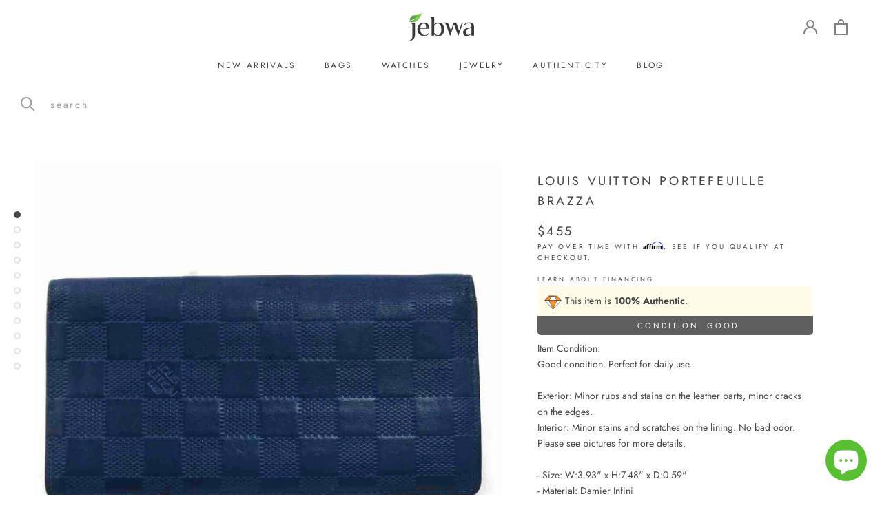

--- FILE ---
content_type: text/html; charset=utf-8
request_url: https://jebwa.com/products/louis-vuitton-portefeuille-brazza
body_size: 37534
content:















<!doctype html>

<html class="no-js" lang="en">
  <head>
 <!-- secomapp-json-ld -->

<!-- smart-seo-json-ld-store -->
<script type="application/ld+json">
{
   "@context": "http://schema.org",
   "@type": "WebSite",
   "url": "https://jebwa.com/",
   "potentialAction": {
     "@type": "SearchAction",
     "target": "https://jebwa.com/search?q={search_term_string}",
     "query-input": "required name=search_term_string"
   }
}
</script>
<script type="application/ld+json">
{
	"@context": "http://schema.org",
	"@type": "Organization",
	"url": "http://jebwa.com"}
</script>
<!-- End - smart-seo-json-ld-store -->



<!-- secomapp-json-ld-Breadcrumb -->
<script type="application/ld+json">
    {
        "@context": "http://schema.org",
        "@type": "BreadcrumbList",
        "itemListElement": [{
            "@type": "ListItem",
            "position": 1,
            "item": {
                "@type": "Website",
                "@id": "https://jebwa.com",
                "name": "Jebwa"
            }
        }]

 }
</script><!-- secomapp-json-ld-product -->
<script type="application/ld+json">
    {
        "@context": "http://schema.org/",
        "@type": "Product",
        "url": "https://jebwa.com/products/louis-vuitton-portefeuille-brazza",
        "name": "Louis Vuitton Portefeuille Brazza",
        "image": "https://jebwa.com/cdn/shop/products/1-1.jpg?v=1601277022",
        "description": "Louis Vuitton Portefeuille Brazza",
        "brand": {
            "name": "Louis Vuitton"
        },
        "sku": "7032L20",
        "weight": "1.0lb",
        "offers" : [
            {
                "@type" : "Offer" ,
                "priceCurrency" : "USD" ,
                "price" : "455.00" ,
                "priceValidUntil": "2026-04-21",
                "availability" : "http://schema.org/OutOfStock" ,
                "itemCondition": "http://schema.org/NewCondition",
                "sku": "7032L20",
                "url" : "https://jebwa.com/products/louis-vuitton-portefeuille-brazza?variant=32108029182054",
                "seller" : {
                    "@type" : "Organization",
                    "name" : "Jebwa"
                }
            }
        ]
    }
</script> 

 <link rel="canonical" href="https://jebwa.com/products/louis-vuitton-portefeuille-brazza" /> 
    
<meta name="description" content="Item Condition: Good condition. Perfect for daily use. Exterior: Minor rubs and stains on the leather parts, minor cracks on the edges. Interior: Minor stains and scratches on the lining. No bad od..."> 
    
<title>Louis Vuitton Portefeuille Brazza</title> 

    <!-- BEGIN PRIVY ASYNCHRONOUS WIDGET CODE -->

    <!-- END PRIVY ASYNCHRONOUS WIDGET CODE -->
    
      <!-- Global site tag (gtag.js) - Google Analytics -->
<script async src="https://www.googletagmanager.com/gtag/js?id=UA-142502601-1"></script>
<script>
  window.dataLayer = window.dataLayer || [];
  function gtag(){dataLayer.push(arguments);}
  gtag('js', new Date());

  gtag('config', 'UA-142502601-1');
      
   </script>
    
    <!-- Global site tag (gtag.js) - Google Ads: 656567586 -->
<script async src="https://www.googletagmanager.com/gtag/js?id=AW-656567586"></script>
<script>
  window.dataLayer = window.dataLayer || [];
  function gtag(){dataLayer.push(arguments);}
  gtag('js', new Date());

  gtag('config', 'AW-656567586');
 </script>
    
<script>
  gtag('event', 'page_view', {
    'send_to': 'AW-656567586’,
    
    'items': [{'id': 'shopify_US_4936903622758_32108029182054',
    'google_business_vertical': 'retail'
     
  }] 
  });
  
</script>

    
    <meta charset="utf-8"> 
    <meta http-equiv="X-UA-Compatible" content="IE=edge,chrome=1">
    <meta name="viewport" content="width=device-width, initial-scale=1.0, height=device-height, minimum-scale=1.0, user-scalable=0">
    <meta name="theme-color" content="">
    <meta property="product:condition" content="used">
    <meta name="p:domain_verify" content="83834ee89b9f2cf813c2be3833792b70"/><link rel="canonical" href="https://jebwa.com/products/louis-vuitton-portefeuille-brazza"><link rel="shortcut icon" href="//jebwa.com/cdn/shop/files/logo-single-black_32x32.jpg?v=1613574440" type="image/png"><meta property="og:type" content="product">
  <meta property="og:title" content="Louis Vuitton Portefeuille Brazza"><meta property="og:image" content="http://jebwa.com/cdn/shop/products/1-1_grande.jpg?v=1601277022">
    <meta property="og:image:secure_url" content="https://jebwa.com/cdn/shop/products/1-1_grande.jpg?v=1601277022"><meta property="og:image" content="http://jebwa.com/cdn/shop/products/1_e1759376-ceab-4606-a0e6-b72c634628d8_grande.jpeg?v=1601277022">
    <meta property="og:image:secure_url" content="https://jebwa.com/cdn/shop/products/1_e1759376-ceab-4606-a0e6-b72c634628d8_grande.jpeg?v=1601277022"><meta property="og:image" content="http://jebwa.com/cdn/shop/products/2_2f4baf87-b03f-4668-9df9-fa2dd74b6ea6_grande.jpeg?v=1601277022">
    <meta property="og:image:secure_url" content="https://jebwa.com/cdn/shop/products/2_2f4baf87-b03f-4668-9df9-fa2dd74b6ea6_grande.jpeg?v=1601277022"><meta property="product:price:amount" content="455.00">
  <meta property="product:price:currency" content="USD"><meta property="og:description" content="Item Condition: Good condition. Perfect for daily use. Exterior: Minor rubs and stains on the leather parts, minor cracks on the edges. Interior: Minor stains and scratches on the lining. No bad odor. Please see pictures for more details. - Size: W:3.93&quot; x H:7.48&quot; x D:0.59&quot; - Material: Damier Infini - Made in Spain"><meta property="og:url" content="https://jebwa.com/products/louis-vuitton-portefeuille-brazza">
<meta property="og:site_name" content="Jebwa"><meta name="twitter:card" content="summary"><meta name="twitter:title" content="Louis Vuitton Portefeuille Brazza">
  <meta name="twitter:description" content="Item Condition:Good condition. Perfect for daily use. Exterior: Minor rubs and stains on the leather parts, minor cracks on the edges. Interior: Minor stains and scratches on the lining. No bad odor. Please see pictures for more details.- Size: W:3.93&quot; x H:7.48&quot; x D:0.59&quot;- Material: Damier Infini- Made in Spain">
  <meta name="twitter:image" content="https://jebwa.com/cdn/shop/products/1-1_600x600_crop_center.jpg?v=1601277022">

    <link href="//jebwa.com/cdn/shop/t/17/assets/v5.globo.filter.css?v=154073008498657140261742983474" rel="stylesheet" type="text/css" media="all" /><script>window.moneyFormat = "${{amount}}";
  window.GloboMoneyFormat = "${{amount}}";
  window.shopCurrency = "USD";
  window.assetsUrl = '//jebwa.com/cdn/shop/t/17/assets/';
  window.filesUrl = '//jebwa.com/cdn/shop/files/';
  var page_id = 0;
  var GloboFilterConfig = {
    api: {
      filterUrl: "https://filter-v5.globosoftware.net/filter",
      searchUrl: "https://filter-v5.globosoftware.net/search",
    },
    shop: {
      name: "Jebwa",
      url: "https://jebwa.com",
      domain: "jebwa.myshopify.com",
      locale: "en",
      is_multicurrency: false,
      currency: "USD",
      current_currency: "USD",
      product_image: {width: 500, height: 500},
      no_image_url: "https://cdn.shopify.com/s/images/themes/product-1.png",
      themeStoreId: 855,
      swatches: [],
      translation: null,
      redirects: null,
      images: ["password.jpg","product_detail_trustbadge.png"]    },
    filter: {
      id: {"default":0}[page_id] || {"default":0}['default'] || 0,
      layout: 1,
      showCount: 1,
      isLoadMore: 1    },
    collection: {
      id: 0,
      handle: '',
      sort: null,
      tags: null,
      vendor: "",
      type: "",
      term: "",
      limit: 12,
      products_count: 0
    },
    customer: false,
    selector: {
      sortBy: '.collection-sorting',
      pagination: '.pagination:first, .paginate:first, .pagination-custom:first, #pagination:first',
      products: '.grid.grid-collage'
    }
  };
</script>
<script id="gspfFilterTree"   type="template/html">
<span onclick="globofilter.toggleCanvas()" class="gf-close-canvas"></span>
<div class="gf-filter-contents">
  {% if has_filter %}
  <div class="gf-selection-wrapper">
    <div class="gf-block-title">
      <h3><span translatable>Filter By</span></h3>
      <a translatable href="javascript:;" onclick="clearAllFilter()" class="gf-refine-toggle">Clear All</a>
    </div>
    <div class="gf-block-content globo-selected-items">
      {% for filter in filters %}
        {% if filter.is_selected %}
          {% if filter.style == 'Slider' %}
            <div class="selected-item gf-option-label">
              <a href="javascript:;" onclick="removeFilter({{filter.id}})">
                <span translatable class="selected-item">
                  {{filter.label}}                  <strong>
                    {% if filter.attribute == 'Price' %}
                      <span class="money">{{filter.values.min | times: 100 | money}}</span> - <span class="money">{{filter.values.max | times: 100 | money}}</span>
                    {% else %}
                      {{filter.values.min}} % - {{filter.values.max}} %
                    {% endif %}
                  </strong>
                </span>
                <span class="gf-clear"></span>
              </a>
            </div>
          {% else %}
            {% for value in filter.values %}
              {% if value.selected %}
                <div class="selected-item gf-option-label">
                  <a href="javascript:;" onclick="removeFilterValue({{filter.id}},'{{value.value | replace:"'", "\'" | escape_once}}')">
                    <span class="selected-item"><span translatable>{{filter.label}}</span><strong{% unless filter.attribute == 'Vendor' %} translatable{% endunless %}>{{value.label}}</strong></span><span class="gf-clear"></span>
                  </a>
                </div>
              {% endif %}
            {% endfor %}
          {% endif %}
        {% endif %}
      {% endfor %}
    </div>
  </div>
  {% endif %}
  {% if filters %}
    {% for filter in filters %}
    <div data-filter-type="{{filter.attribute | replace: 'option:', ''}}" data-filter-id="{{filter.id}}" class="gf-option-block {{filter.class}}{% if filter.is_collapse %} is-collapsed{% endif %}">
      <div class="gf-block-title">
        <h3><span translatable>{{filter.label}}</span></h3>
        {% if filter.help %}
        <span class="gf-tooltip-trigger" aria-hidden="true">?</span>
        <div class="gf-tooltip"><div class="gf-tooltip-content" translatable>{{filter.help | newline_to_br}}</div></div>
        {% endif %}
        {% if filter.is_selected %}
        <a translatable href="javascript:;" class="gf-clear" onclick="removeFilter({{filter.id}})">Clear</a>
        {% endif %}
      </div>
      <div class="gf-block-content">
        {% if filter.searchable and filter.style != 'Slider' %}<input type="text" value="" onkeyup="GloboFilter.searchValues(this);" class="gf-search">{% endif %}
        {% assign values_count = filter.values | size %}
        <div class="gf-scroll {% if filter.style != 'Slider' and values_count > 10 %}gf-block-scroll{% endif %}">
          {% if filter.style == 'Slider' %}
          <div class="gf-range-inputs">
            <input class="gf-range-min" id="min-{{filter.id}}" value="{{filter.values.min}}" type="text">
            <span class="gf-range-split"> - </span>
            <input class="gf-range-max" id="max-{{filter.id}}" value="{{filter.values.max}}" type="text">
            <input class="gf-inputs" value="{{filter.values.min}}:{{filter.values.max}}" id="ranger-{{filter.id}}" name="filter[{{filter.id}}][]" type="hidden">
          </div>
          <div class="gf-range-slider" data-min="{{filter.ranges.min}}" data-max="{{filter.ranges.max}}" data-id="{{filter.id}}" data-attribute="{{filter.id}}" id="slider-{{filter.id}}"></div>
          {% else %}
          <ul class="gf-option-box">
            {% if filter.attribute == 'Collection' %}
              {% assign collection_id = 0 %}
              {% if filter.tree %}
                {% for node in filter.tree %}
                  <li>
                    <div>
                    {% if filter.style == 'Checkbox' %}
                      <a translatable{% if node.selected or node.value == collection_id %} class="checked"{% endif %} onclick="toggleCheckboxFilter({{filter.id}},'{{node.value}}')" href="javascript:;" title="{{node.label | escape_once}}">{{node.label}} ({{node.count}})</a>
                    {% elsif filter.style == 'Radio' %}
                      <a translatable{% if node.selected or node.value == collection_id %} class="checked"{% endif %} onclick="toggleRadioFilter({{filter.id}},'{{node.value}}')" href="javascript:;" title="{{node.label | escape_once}}">{{node.label}} ({{node.count}})</a>
                    {% endif %}
                    {% if node.children %}<span></span>{% endif %}
                    </div>
                    {% if node.children %}
                    <ul>
                      {% for child in node.children %}
                        <li>
                          <div>
                          {% if filter.style == 'Checkbox' %}
                            <a translatable{% if child.selected or child.value == collection_id %} class="checked"{% endif %} onclick="toggleCheckboxFilter({{filter.id}},'{{child.value | replace:"'", "\'" | escape_once}}')" href="javascript:;" title="{{child.label | escape_once}}">{{child.label}} ({{child.count}})</a>
                          {% elsif filter.style == 'Radio' %}
                            <a translatable{% if child.selected or child.value == collection_id %} class="checked"{% endif %} onclick="toggleRadioFilter({{filter.id}},'{{child.value | replace:"'", "\'" | escape_once}}')" href="javascript:;" title="{{child.label | escape_once}}">{{child.label}} ({{child.count}})</a>
                          {% endif %}
                          {% if child.children %}<span></span>{% endif %}
                          </div>
                          {% if child.children %}
                            <ul>
                              {% for child2 in child.children %}
                                <li>
                                  {% if filter.style == 'Checkbox' %}
                                    <a translatable{% if child2.selected or child2.value == collection_id %} class="checked"{% endif %} onclick="toggleCheckboxFilter({{filter.id}},'{{child2.value | replace:"'", "\'" | escape_once}}')" href="javascript:;" title="{{child2.label | escape_once}}">{{child2.label}} ({{child2.count}})</a>
                                  {% elsif filter.style == 'Radio' %}
                                    <a translatable{% if child2.selected or child2.value == collection_id %} class="checked"{% endif %} onclick="toggleRadioFilter({{filter.id}},'{{child2.value | replace:"'", "\'" | escape_once}}')" href="javascript:;" title="{{child2.label | escape_once}}">{{child2.label}} ({{child2.count}})</a>
                                  {% endif %}
                                </li>
                              {% endfor %}
                            </ul>
                          {% endif %}
                        </li>
                      {% endfor %}
                    </ul>
                    {% endif %}
                  </li>
                {% endfor %}
              {% else %}
                {% for value in filter.values %}
                <li>
                  <div>
                  {% if filter.style == 'Checkbox' %}
                    <a translatable{% if value.selected or value.value == collection_id %} class="checked"{% endif %} onclick="toggleCheckboxFilter({{filter.id}},'{{value.value | replace:"'", "\'" | escape_once}}')" href="javascript:;" title="{{value.label | escape_once}}">{{value.label}} ({{value.count}})</a>
                  {% elsif filter.style == 'Radio' %}
                    <a translatable{% if value.selected or value.value == collection_id %} class="checked"{% endif %} onclick="toggleRadioFilter({{filter.id}},'{{value.value | replace:"'", "\'" | escape_once}}')" href="javascript:;" title="{{value.label | escape_once}}">{{value.label}} ({{value.count}})</a>
                  {% endif %}
                  </div>
                </li>
                {% endfor %}
              {% endif %}
            {% else %}
              {% for value in filter.values %}
                {% if filter.style == 'Checkbox' %}
                  <li><a{% unless filter.attribute == 'Vendor' %} translatable{% endunless %}{% if value.selected %} class="checked"{% endif %} onclick="toggleCheckboxFilter({{filter.id}},'{{value.value | replace:"'", "\'" | escape_once}}')" href="javascript:;" title="{{value.label | escape_once}}">{{value.label}} ({{value.count}})</a></li>
                {% elsif filter.style == 'Radio' %}
                  <li><a{% unless filter.attribute == 'Vendor' %} translatable{% endunless %}{% if value.selected %} class="checked"{% endif %} onclick="toggleRadioFilter({{filter.id}},'{{value.value | replace:"'", "\'" | escape_once}}')" href="javascript:;" title="{{value.label | escape_once}}">{{value.label}} ({{value.count}})</a></li>
                {% elsif filter.style contains 'Swatch' %}
                  {% assign attribute = filter.attribute | replace: 'option:', '' | downcase %}
                  {% assign value_handle = value.value | downcase %}
                  <li>
                    <a translatable{% if value.selected %} class="checked"{% endif %} onclick="toggleCheckboxFilter({{filter.id}},'{{value.value | replace:"'", "\'" | escape_once}}')" href="javascript:;" title="{{value.label | escape_once}}">
                      {% if swatches[attribute] and swatches[attribute][value_handle] %}
                        {% if swatches[attribute][value_handle].mode == 1 %}
                          <span class="gf-option-one-color" style="background-color:{{ swatches[attribute][value_handle].color_1 }}"></span>{% if filter.style contains 'Swatch - Text' %} {{value.label}}{% endif %}
                        {% elsif swatches[attribute][value_handle].mode == 2 %}
                          <span class="gf-option-two-color" style="background-color:{{ swatches[attribute][value_handle].color_1 }}"><span class="bottom-color" style="border-bottom-color:{{ swatches[attribute][value_handle].color_2 }}"></span></span>{% if filter.style contains 'Swatch - Text' %} {{value.label}}{% endif %}
                        {% elsif swatches[attribute][value_handle].mode == 3 %}
                          <span class="gf-swatch-image" style="background-color: {{ value.value | replace:"'", "\'" | escape_once }}; background-image: url('{{ swatches[attribute][value_handle].image }}')"></span>{% if filter.style contains 'Swatch - Text' %} {{value.label}}{% endif %}
                        {% endif %}
                      {% else %}
                        {% assign value_handle = value.value | handle %}
                        {% assign value_jpg    = value_handle | append: '.jpg' %}
                        {% assign value_png    = value_handle | append: '.png' %}
                        {% assign value_jpeg   = value_handle | append: '.jpeg' %}
                        <span class="gf-swatch-image" style="background-color: {{ value.value | replace:"'", "\'" | escape_once }};
                          {% if images contains value_jpg %}
                          background-image: url('{{ value_jpg | asset_img_url: '50x' | prepend: 'https:' }}')
                          {% elsif images contains value_png %}
                          background-image: url('{{ value_png | asset_img_url: '50x' | prepend: 'https:' }}')
                          {% elsif images contains value_jpeg %}
                          background-image: url('{{ value_jpeg | asset_img_url: '50x' | prepend: 'https:' }}')
                          {% endif %}
                          "></span>{% if filter.style contains 'Swatch - Text' %} {{value.label}}{% endif %}
                      {% endif %}
                    </a>
                  </li>
                {% endif %}
              {% endfor %}
            {% endif %}
          </ul>
          {% endif %}
        </div>
      </div>
    </div>
    {% endfor %}
  {% endif %}
</div>

</script>
<script id="gspfFilterSort"   type="template/html">
<div class="gf-sort-wrap">
  <h3 href="javascript:void(0)" class="gf-refine-toggle-mobile" tabindex="0" aria-label="Filter By">
    <span onclick="globofilter.toggleCanvas()"><i class="fa fa-tasks" aria-hidden="true"></i> Filter By</span>
    <a onclick="clearAllFilter()" href="javascript:;" class="gf-refine-toggle visible-xs">Clear All</a>
  </h3>
    <div class="sort-by">
    <label for="changeSortBy" class="sort-by-toggle" role="button" tabindex="0" aria-expanded="false">Sort By</label>
    <select id="changeSortBy" class="sortby-select" onchange="changeSortBy(this.value); return false;">
            <option value="best-selling">Best Selling</option>                  <option value="title-ascending">Alphabetically, A-Z</option>      <option value="title-descending">Alphabetically, Z-A</option>      <option value="price-ascending">Price, low to high</option>      <option value="price-descending">Price, high to low</option>      <option value="created-descending">Date, new to old</option>      <option value="created-ascending">Date, old to new</option>      <option value="sale-descending">% Sale off</option>    </select>
  </div>
          <div class="sort-by limit-by">
    <label for="setLimit" class="sort-by-toggle" role="button" tabindex="0" aria-expanded="false">Show</label>
    <select id="setLimit" class="sortby-select" onchange="setLimit(this.value); return false;">
      <option selected value="12">12</option><option  value="24">24</option><option  value="48">48</option>    </select>
  </div>
    </div>

</script>
<script id="gspfProduct"      type="template/html">
  {% assign root_url = "" %}
  {% assign currencyFormat = "${{amount}}" %}
  {% assign swatch_options = '' | downcase | replace: ', ', ',' | split: ","  %}
  {% assign image_options  = '' | downcase | replace: ', ', ',' | split: ","  %}
  {% assign text_options   = '' | downcase | replace: ', ', ',' | split: ","  %}
  {% assign show_selected_variant_info = false %}

  {% assign image_size     = '500x500' %}
  {% assign images_count   = product.images | size %}
  {% assign variants_count = product.variants | size %}
  {% assign options_count  = product.options | size %}

  {% assign no_image = 'https://cdn.shopify.com/s/images/themes/product-1.png' %}

  {% assign featured_image            = product.featured_image %}
  {% assign product_price             = product.price %}
  {% assign product_compare_at_price  = product.compare_at_price %}
  {% assign second_image_index        = 2 %}
  {% assign selected_or_first_available_variant = product.selected_or_first_available_variant %}

  {% if show_selected_variant_info and product.selected_variant %}
    {% assign selected_or_first_available_variant = product.selected_variant %}
    {% assign product_price             = selected_or_first_available_variant.price %}
    {% assign product_compare_at_price  = selected_or_first_available_variant.compare_at_price %}
    {% if selected_or_first_available_variant.image %}
      {% assign featured_image  = selected_or_first_available_variant.image %}
    {% endif %}
    {% for image in product.images %}
      {% if image.id == featured_image.id %}
        {% if forloop.index == images_count %}
          {% assign second_image_index = 1 %}
        {% else %}
          {% assign second_image_index = forloop.index | plus: 1 %}
        {% endif %}
      {% endif %}
    {% endfor %}
  {% endif %}

            <div class="spf-col-xl-4 spf-col-lg-4 spf-col-md-6 spf-col-sm-6 spf-col-6">
        <div class="spf-product-card spf-product-card__template-4{% unless product.available %} spf-soldout{% endunless %}">
          <div class="spf-product-card__inner">
            {% unless product.available %}
                        <span translatable class="spf-product__label spf-product__label-soldout">Sold out</span>
                                    {% elsif product_compare_at_price > product_price %}
            <span translatable class="spf-product__label spf-product__label-sale">
                            -{{ product_compare_at_price | minus: product_price | times: 100.0 | divided_by: product_compare_at_price | round }}%                          </span>
                        {% endunless %}
            <a class="spf-product-card__image-wrapper{% if images_count > 1 %} hover-effect{% endif %}" href="{{root_url}}{{product.url}}" style="padding-top:100%; padding-top:100%;">
              {% if images_count > 0 %}
              {% for image in product.images %}
              <img
                data-variants="{{image.variant_ids | join: ','}}"
                class="gflazyload spf-product-card__image spf-product-card__image-{% if featured_image.id == image.id %}main{% elsif forloop.index == second_image_index %}secondary{% else %}hidden{% endif %}"
                srcset="[data-uri]"
                src="{{image.src | img_url: image_size}}"
                data-src="{{image.src | img_lazyload_url}}"
                data-sizes="auto"
                data-aspectratio="{{image.aspect_ratio}}"
                data-parent-fit="contain"
                alt="{{image.alt | escape}}"
                />
              {% endfor %}
              {% else %}
              <img data-variants="" class="spf-product-card__image spf-product-card__image-main" src="{{no_image}}" alt="{{product.title | escape}}">
              {% endif %}
            </a>
                        <form class="spf-product__form" action="/cart/add" method="post">
              <select name="id" class="spf-product__variants">
                {% for variant in product.variants %}
                <option data-option1="{{variant.option1 | escape}}" data-option2="{{variant.option2 | escape}}" data-option3="{{variant.option3 | escape}}" data-price="{{variant.price}}" data-compare_at_price="{{variant.compare_at_price}}" data-available="{{variant.available}}" data-image="{% if variant.image.src %}{{variant.image.src | img_url: image_size }}{% endif %}" {% if variant.id == selected_or_first_available_variant.id %} selected="selected" {% endif %} value="{{ variant.id }}">{{ variant.title }}</option>
                {% endfor %}
              </select>
                              <a title="Quick view" href="javascript:;" onclick="globofilter.quickView('{{root_url}}{{product.url}}')" class="open-quick-view"><svg width="15" height="15" viewBox="0 0 1792 1792" xmlns="http://www.w3.org/2000/svg"><path fill="#2d2d2d" d="M1664 960q-152-236-381-353 61 104 61 225 0 185-131.5 316.5t-316.5 131.5-316.5-131.5-131.5-316.5q0-121 61-225-229 117-381 353 133 205 333.5 326.5t434.5 121.5 434.5-121.5 333.5-326.5zm-720-384q0-20-14-34t-34-14q-125 0-214.5 89.5t-89.5 214.5q0 20 14 34t34 14 34-14 14-34q0-86 61-147t147-61q20 0 34-14t14-34zm848 384q0 34-20 69-140 230-376.5 368.5t-499.5 138.5-499.5-139-376.5-368q-20-35-20-69t20-69q140-229 376.5-368t499.5-139 499.5 139 376.5 368q20 35 20 69z"/></svg></a>
                                            <button translatable {% unless product.available %}disabled{% endunless %} type="submit" class="spf-product__form-btn-addtocart"><svg width="15" height="15" viewBox="0 0 1792 1792" xmlns="http://www.w3.org/2000/svg"><path d="M1757 1408l35 313q3 28-16 50-19 21-48 21h-1664q-29 0-48-21-19-22-16-50l35-313h1722zm-93-839l86 775h-1708l86-775q3-24 21-40.5t43-16.5h256v128q0 53 37.5 90.5t90.5 37.5 90.5-37.5 37.5-90.5v-128h384v128q0 53 37.5 90.5t90.5 37.5 90.5-37.5 37.5-90.5v-128h256q25 0 43 16.5t21 40.5zm-384-185v256q0 26-19 45t-45 19-45-19-19-45v-256q0-106-75-181t-181-75-181 75-75 181v256q0 26-19 45t-45 19-45-19-19-45v-256q0-159 112.5-271.5t271.5-112.5 271.5 112.5 112.5 271.5z"/></svg></button>
                          </form>
                      </div>

          <div class="spf-product__info">
            <div class="h4 spf-product-card__title"><a translatable href="{{root_url}}{{product.url}}">{{product.title}}</a></div>
                        {% if product.vendor %}<div class="spf-product-card__vendor"><a href="/collections/vendors?q={{product.vendor | url_encode}}">{{product.vendor}}</a></div>{% endif %}
                                                <div class="spf-product-card__price-wrapper">
              {% if product_compare_at_price > product_price %}
              <span class="spf-product-card__oldprice{% unless currencyFormat contains 'money' %} money{% endunless %}">{{ product_compare_at_price | money }}</span>
              <span class="spf-product-card__saleprice{% unless currencyFormat contains 'money' %} money{% endunless %}">{{ product_price | money }}</span>
              {% else %}
              <span class="spf-product-card__price{% unless currencyFormat contains 'money' %} money{% endunless %}">{{ product_price | money }}</span>
              {% endif %}
            </div>
                                      {% for option in product.options %}
              {% assign option_index = 'option' | append: forloop.index %}
              {% assign option_index_number = forloop.index %}
              {% assign option_name  = option.name | downcase %}
              {% if swatch_options contains option_name or text_options contains option_name or image_options contains option_name %}
              <div class="spf-product__swatchs round">
                {% for value in option.values %}
                  {% assign available = false %}
                  {% assign swatch_image = false %}
                  {% for variant in product.variants %}
                    {% if variant[option_index] == value %}
                      {% if swatch_image == false and variant.image %}
                        {% assign swatch_image = variant.image.src %}
                      {% endif %}
                      {% if variant.available %}
                        {% assign available = true %}
                      {% endif %}
                    {% endif %}
                  {% endfor %}
                  {% assign option_value  = value | downcase %}
                  <span data-option="{{option_index_number}}" class="spf-product__swatch{% if selected_or_first_available_variant[option_index] == value %} is-selected{% endif %}" title="{{value | escape}}">
                    <span translatable class="spf-product__swatch-inner">
                      {% if image_options contains option_name and swatch_image %}
                        <span class="spf-product__swatch-image" style="background-image: url('{{ swatch_image | img_url: '24x' }}')"></span>
                      {% elsif swatch_options contains option_name %}
                        {% if swatches[option_name] and swatches[option_name][option_value] %}
                          {% if swatches[option_name][option_value].mode == 1 %}
                            <span class="spf-product__swatch-color" style="background-color: {{ swatches[option_name][option_value].color_1 }}"></span>
                          {% elsif swatches[option_name][option_value].mode == 2 %}
                            <span class="spf-product__swatch-color" style="background-color: {{ swatches[option_name][option_value].color_1 }}"></span>
                            <span class="spf-product__swatch-color" style="border-right-color: {{ swatches[option_name][option_value].color_2 }}"></span>
                          {% elsif swatches[option_name][option_value].mode == 3 %}
                            <span class="spf-product__swatch-image" style="background-image: url('{{ swatches[option_name][option_value].image }}')"></span>
                          {% endif %}
                        {% elsif option_name contains 'colo' %}
                          {% assign value_handle = option_value | handle %}
                          {% assign value_jpg    = value_handle | append: '.jpg' %}
                          {% assign value_png    = value_handle | append: '.png' %}
                          {% assign value_jpeg   = value_handle | append: '.jpeg' %}
                          <span class="spf-product__swatch-image" style="background-color: {{ option_value | replace:"'", "\'" | escape_once }};{% if images contains value_jpg %}background-image: url('{{ value_jpg | asset_img_url: '50x' | prepend: 'https:' }}'){% elsif images contains value_png %}background-image: url('{{ value_png | asset_img_url: '50x' | prepend: 'https:' }}'){% elsif images contains value_jpeg %}background-image: url('{{ value_jpeg | asset_img_url: '50x' | prepend: 'https:' }}'){% endif %}"></span>
                        {% else %}
                          <span class="spf-product__swatch-text">{{value}}</span>
                        {% endif %}
                      {% else %}
                        <span class="spf-product__swatch-text">{{value}}</span>
                      {% endif %}
                    </span>
                  </span>
                {% endfor %}
              </div>
              {% endif %}
              {% endfor %}
                      </div>
        </div>
      </div>
      
</script>
<script id="gspfPagination"   type="template/html"><svg class="lds-spinner" width="60px" height="60px" xmlns="http://www.w3.org/2000/svg" xmlns:xlink="http://www.w3.org/1999/xlink" viewBox="0 0 100 100" preserveAspectRatio="xMidYMid" style="background: none;"><g transform="rotate(0 50 50)"><rect x="47" y="24" rx="9.4" ry="4.8" width="6" height="12" fill="#000"><animate attributeName="opacity" values="1;0" keyTimes="0;1" dur="1s" begin="-0.9166666666666666s" repeatCount="indefinite"></animate></rect></g><g transform="rotate(30 50 50)"><rect x="47" y="24" rx="9.4" ry="4.8" width="6" height="12" fill="#000"><animate attributeName="opacity" values="1;0" keyTimes="0;1" dur="1s" begin="-0.8333333333333334s" repeatCount="indefinite"></animate></rect></g><g transform="rotate(60 50 50)"><rect x="47" y="24" rx="9.4" ry="4.8" width="6" height="12" fill="#000"><animate attributeName="opacity" values="1;0" keyTimes="0;1" dur="1s" begin="-0.75s" repeatCount="indefinite"></animate></rect></g><g transform="rotate(90 50 50)"><rect x="47" y="24" rx="9.4" ry="4.8" width="6" height="12" fill="#000"><animate attributeName="opacity" values="1;0" keyTimes="0;1" dur="1s" begin="-0.6666666666666666s" repeatCount="indefinite"></animate></rect></g><g transform="rotate(120 50 50)"><rect x="47" y="24" rx="9.4" ry="4.8" width="6" height="12" fill="#000"><animate attributeName="opacity" values="1;0" keyTimes="0;1" dur="1s" begin="-0.5833333333333334s" repeatCount="indefinite"></animate></rect></g><g transform="rotate(150 50 50)"><rect x="47" y="24" rx="9.4" ry="4.8" width="6" height="12" fill="#000"><animate attributeName="opacity" values="1;0" keyTimes="0;1" dur="1s" begin="-0.5s" repeatCount="indefinite"></animate></rect></g><g transform="rotate(180 50 50)"><rect x="47" y="24" rx="9.4" ry="4.8" width="6" height="12" fill="#000"><animate attributeName="opacity" values="1;0" keyTimes="0;1" dur="1s" begin="-0.4166666666666667s" repeatCount="indefinite"></animate></rect></g><g transform="rotate(210 50 50)"><rect x="47" y="24" rx="9.4" ry="4.8" width="6" height="12" fill="#000"><animate attributeName="opacity" values="1;0" keyTimes="0;1" dur="1s" begin="-0.3333333333333333s" repeatCount="indefinite"></animate></rect></g><g transform="rotate(240 50 50)"><rect x="47" y="24" rx="9.4" ry="4.8" width="6" height="12" fill="#000"><animate attributeName="opacity" values="1;0" keyTimes="0;1" dur="1s" begin="-0.25s" repeatCount="indefinite"></animate></rect></g><g transform="rotate(270 50 50)"><rect x="47" y="24" rx="9.4" ry="4.8" width="6" height="12" fill="#000"><animate attributeName="opacity" values="1;0" keyTimes="0;1" dur="1s" begin="-0.16666666666666666s" repeatCount="indefinite"></animate></rect></g><g transform="rotate(300 50 50)"><rect x="47" y="24" rx="9.4" ry="4.8" width="6" height="12" fill="#000"><animate attributeName="opacity" values="1;0" keyTimes="0;1" dur="1s" begin="-0.08333333333333333s" repeatCount="indefinite"></animate></rect></g><g transform="rotate(330 50 50)"><rect x="47" y="24" rx="9.4" ry="4.8" width="6" height="12" fill="#000"><animate attributeName="opacity" values="1;0" keyTimes="0;1" dur="1s" begin="0s" repeatCount="indefinite"></animate></rect></g></svg>
</script>
<script src="//jebwa.com/cdn/shop/t/17/assets/v5.globo.filter.lib.js?v=67766432730925075841742983474" type="text/javascript"></script>

  <script>window.performance && window.performance.mark && window.performance.mark('shopify.content_for_header.start');</script><meta name="google-site-verification" content="hW_HBlQyvo9XRv9DWTDG-pX6Z4Vu-264L61umu76EvE">
<meta name="facebook-domain-verification" content="3rxtqxfojd9wbhvwflmgfbybg9lbyn">
<meta id="shopify-digital-wallet" name="shopify-digital-wallet" content="/22757651/digital_wallets/dialog">
<meta name="shopify-checkout-api-token" content="4d6b81545bb1360786227ba3e5801a3a">
<meta id="in-context-paypal-metadata" data-shop-id="22757651" data-venmo-supported="true" data-environment="production" data-locale="en_US" data-paypal-v4="true" data-currency="USD">
<link rel="alternate" type="application/json+oembed" href="https://jebwa.com/products/louis-vuitton-portefeuille-brazza.oembed">
<script async="async" src="/checkouts/internal/preloads.js?locale=en-US"></script>
<script id="shopify-features" type="application/json">{"accessToken":"4d6b81545bb1360786227ba3e5801a3a","betas":["rich-media-storefront-analytics"],"domain":"jebwa.com","predictiveSearch":true,"shopId":22757651,"locale":"en"}</script>
<script>var Shopify = Shopify || {};
Shopify.shop = "jebwa.myshopify.com";
Shopify.locale = "en";
Shopify.currency = {"active":"USD","rate":"1.0"};
Shopify.country = "US";
Shopify.theme = {"name":"[Boost] shopify\/main","id":134970835046,"schema_name":"Prestige","schema_version":"4.2.0","theme_store_id":null,"role":"main"};
Shopify.theme.handle = "null";
Shopify.theme.style = {"id":null,"handle":null};
Shopify.cdnHost = "jebwa.com/cdn";
Shopify.routes = Shopify.routes || {};
Shopify.routes.root = "/";</script>
<script type="module">!function(o){(o.Shopify=o.Shopify||{}).modules=!0}(window);</script>
<script>!function(o){function n(){var o=[];function n(){o.push(Array.prototype.slice.apply(arguments))}return n.q=o,n}var t=o.Shopify=o.Shopify||{};t.loadFeatures=n(),t.autoloadFeatures=n()}(window);</script>
<script id="shop-js-analytics" type="application/json">{"pageType":"product"}</script>
<script defer="defer" async type="module" src="//jebwa.com/cdn/shopifycloud/shop-js/modules/v2/client.init-shop-cart-sync_BdyHc3Nr.en.esm.js"></script>
<script defer="defer" async type="module" src="//jebwa.com/cdn/shopifycloud/shop-js/modules/v2/chunk.common_Daul8nwZ.esm.js"></script>
<script type="module">
  await import("//jebwa.com/cdn/shopifycloud/shop-js/modules/v2/client.init-shop-cart-sync_BdyHc3Nr.en.esm.js");
await import("//jebwa.com/cdn/shopifycloud/shop-js/modules/v2/chunk.common_Daul8nwZ.esm.js");

  window.Shopify.SignInWithShop?.initShopCartSync?.({"fedCMEnabled":true,"windoidEnabled":true});

</script>
<script>(function() {
  var isLoaded = false;
  function asyncLoad() {
    if (isLoaded) return;
    isLoaded = true;
    var urls = ["\/\/shopify.privy.com\/widget.js?shop=jebwa.myshopify.com","https:\/\/js.smile.io\/v1\/smile-shopify.js?shop=jebwa.myshopify.com","https:\/\/cdn.shopify.com\/s\/files\/1\/2275\/7651\/t\/14\/assets\/affirmShopify.js?v=1740681993\u0026shop=jebwa.myshopify.com","https:\/\/cdn.getcarro.com\/script-tags\/all\/050820094100.js?shop=jebwa.myshopify.com","https:\/\/ecommplugins-scripts.trustpilot.com\/v2.1\/js\/header.min.js?settings=eyJrZXkiOiJ6UnBHYUc1eDFkSmJMSElGIn0=\u0026shop=jebwa.myshopify.com","https:\/\/ecommplugins-trustboxsettings.trustpilot.com\/jebwa.myshopify.com.js?settings=1600107760687\u0026shop=jebwa.myshopify.com","https:\/\/widget.trustpilot.com\/bootstrap\/v5\/tp.widget.sync.bootstrap.min.js?shop=jebwa.myshopify.com","https:\/\/static.klaviyo.com\/onsite\/js\/klaviyo.js?company_id=WsE2GP\u0026shop=jebwa.myshopify.com","https:\/\/static.klaviyo.com\/onsite\/js\/klaviyo.js?company_id=WsE2GP\u0026shop=jebwa.myshopify.com","https:\/\/na.shgcdn3.com\/pixel-collector.js?shop=jebwa.myshopify.com","https:\/\/clientcdn.pushengage.com\/shopify\/4022eca2-8918-4d18-bf53-41eaa74c4ee1.js?shop=jebwa.myshopify.com"];
    for (var i = 0; i < urls.length; i++) {
      var s = document.createElement('script');
      s.type = 'text/javascript';
      s.async = true;
      s.src = urls[i];
      var x = document.getElementsByTagName('script')[0];
      x.parentNode.insertBefore(s, x);
    }
  };
  if(window.attachEvent) {
    window.attachEvent('onload', asyncLoad);
  } else {
    window.addEventListener('load', asyncLoad, false);
  }
})();</script>
<script id="__st">var __st={"a":22757651,"offset":-28800,"reqid":"cc64a8aa-3310-470e-a207-86ccc3da7036-1768989615","pageurl":"jebwa.com\/products\/louis-vuitton-portefeuille-brazza","u":"9fbe1938869c","p":"product","rtyp":"product","rid":4936903622758};</script>
<script>window.ShopifyPaypalV4VisibilityTracking = true;</script>
<script id="captcha-bootstrap">!function(){'use strict';const t='contact',e='account',n='new_comment',o=[[t,t],['blogs',n],['comments',n],[t,'customer']],c=[[e,'customer_login'],[e,'guest_login'],[e,'recover_customer_password'],[e,'create_customer']],r=t=>t.map((([t,e])=>`form[action*='/${t}']:not([data-nocaptcha='true']) input[name='form_type'][value='${e}']`)).join(','),a=t=>()=>t?[...document.querySelectorAll(t)].map((t=>t.form)):[];function s(){const t=[...o],e=r(t);return a(e)}const i='password',u='form_key',d=['recaptcha-v3-token','g-recaptcha-response','h-captcha-response',i],f=()=>{try{return window.sessionStorage}catch{return}},m='__shopify_v',_=t=>t.elements[u];function p(t,e,n=!1){try{const o=window.sessionStorage,c=JSON.parse(o.getItem(e)),{data:r}=function(t){const{data:e,action:n}=t;return t[m]||n?{data:e,action:n}:{data:t,action:n}}(c);for(const[e,n]of Object.entries(r))t.elements[e]&&(t.elements[e].value=n);n&&o.removeItem(e)}catch(o){console.error('form repopulation failed',{error:o})}}const l='form_type',E='cptcha';function T(t){t.dataset[E]=!0}const w=window,h=w.document,L='Shopify',v='ce_forms',y='captcha';let A=!1;((t,e)=>{const n=(g='f06e6c50-85a8-45c8-87d0-21a2b65856fe',I='https://cdn.shopify.com/shopifycloud/storefront-forms-hcaptcha/ce_storefront_forms_captcha_hcaptcha.v1.5.2.iife.js',D={infoText:'Protected by hCaptcha',privacyText:'Privacy',termsText:'Terms'},(t,e,n)=>{const o=w[L][v],c=o.bindForm;if(c)return c(t,g,e,D).then(n);var r;o.q.push([[t,g,e,D],n]),r=I,A||(h.body.append(Object.assign(h.createElement('script'),{id:'captcha-provider',async:!0,src:r})),A=!0)});var g,I,D;w[L]=w[L]||{},w[L][v]=w[L][v]||{},w[L][v].q=[],w[L][y]=w[L][y]||{},w[L][y].protect=function(t,e){n(t,void 0,e),T(t)},Object.freeze(w[L][y]),function(t,e,n,w,h,L){const[v,y,A,g]=function(t,e,n){const i=e?o:[],u=t?c:[],d=[...i,...u],f=r(d),m=r(i),_=r(d.filter((([t,e])=>n.includes(e))));return[a(f),a(m),a(_),s()]}(w,h,L),I=t=>{const e=t.target;return e instanceof HTMLFormElement?e:e&&e.form},D=t=>v().includes(t);t.addEventListener('submit',(t=>{const e=I(t);if(!e)return;const n=D(e)&&!e.dataset.hcaptchaBound&&!e.dataset.recaptchaBound,o=_(e),c=g().includes(e)&&(!o||!o.value);(n||c)&&t.preventDefault(),c&&!n&&(function(t){try{if(!f())return;!function(t){const e=f();if(!e)return;const n=_(t);if(!n)return;const o=n.value;o&&e.removeItem(o)}(t);const e=Array.from(Array(32),(()=>Math.random().toString(36)[2])).join('');!function(t,e){_(t)||t.append(Object.assign(document.createElement('input'),{type:'hidden',name:u})),t.elements[u].value=e}(t,e),function(t,e){const n=f();if(!n)return;const o=[...t.querySelectorAll(`input[type='${i}']`)].map((({name:t})=>t)),c=[...d,...o],r={};for(const[a,s]of new FormData(t).entries())c.includes(a)||(r[a]=s);n.setItem(e,JSON.stringify({[m]:1,action:t.action,data:r}))}(t,e)}catch(e){console.error('failed to persist form',e)}}(e),e.submit())}));const S=(t,e)=>{t&&!t.dataset[E]&&(n(t,e.some((e=>e===t))),T(t))};for(const o of['focusin','change'])t.addEventListener(o,(t=>{const e=I(t);D(e)&&S(e,y())}));const B=e.get('form_key'),M=e.get(l),P=B&&M;t.addEventListener('DOMContentLoaded',(()=>{const t=y();if(P)for(const e of t)e.elements[l].value===M&&p(e,B);[...new Set([...A(),...v().filter((t=>'true'===t.dataset.shopifyCaptcha))])].forEach((e=>S(e,t)))}))}(h,new URLSearchParams(w.location.search),n,t,e,['guest_login'])})(!0,!0)}();</script>
<script integrity="sha256-4kQ18oKyAcykRKYeNunJcIwy7WH5gtpwJnB7kiuLZ1E=" data-source-attribution="shopify.loadfeatures" defer="defer" src="//jebwa.com/cdn/shopifycloud/storefront/assets/storefront/load_feature-a0a9edcb.js" crossorigin="anonymous"></script>
<script data-source-attribution="shopify.dynamic_checkout.dynamic.init">var Shopify=Shopify||{};Shopify.PaymentButton=Shopify.PaymentButton||{isStorefrontPortableWallets:!0,init:function(){window.Shopify.PaymentButton.init=function(){};var t=document.createElement("script");t.src="https://jebwa.com/cdn/shopifycloud/portable-wallets/latest/portable-wallets.en.js",t.type="module",document.head.appendChild(t)}};
</script>
<script data-source-attribution="shopify.dynamic_checkout.buyer_consent">
  function portableWalletsHideBuyerConsent(e){var t=document.getElementById("shopify-buyer-consent"),n=document.getElementById("shopify-subscription-policy-button");t&&n&&(t.classList.add("hidden"),t.setAttribute("aria-hidden","true"),n.removeEventListener("click",e))}function portableWalletsShowBuyerConsent(e){var t=document.getElementById("shopify-buyer-consent"),n=document.getElementById("shopify-subscription-policy-button");t&&n&&(t.classList.remove("hidden"),t.removeAttribute("aria-hidden"),n.addEventListener("click",e))}window.Shopify?.PaymentButton&&(window.Shopify.PaymentButton.hideBuyerConsent=portableWalletsHideBuyerConsent,window.Shopify.PaymentButton.showBuyerConsent=portableWalletsShowBuyerConsent);
</script>
<script>
  function portableWalletsCleanup(e){e&&e.src&&console.error("Failed to load portable wallets script "+e.src);var t=document.querySelectorAll("shopify-accelerated-checkout .shopify-payment-button__skeleton, shopify-accelerated-checkout-cart .wallet-cart-button__skeleton"),e=document.getElementById("shopify-buyer-consent");for(let e=0;e<t.length;e++)t[e].remove();e&&e.remove()}function portableWalletsNotLoadedAsModule(e){e instanceof ErrorEvent&&"string"==typeof e.message&&e.message.includes("import.meta")&&"string"==typeof e.filename&&e.filename.includes("portable-wallets")&&(window.removeEventListener("error",portableWalletsNotLoadedAsModule),window.Shopify.PaymentButton.failedToLoad=e,"loading"===document.readyState?document.addEventListener("DOMContentLoaded",window.Shopify.PaymentButton.init):window.Shopify.PaymentButton.init())}window.addEventListener("error",portableWalletsNotLoadedAsModule);
</script>

<script type="module" src="https://jebwa.com/cdn/shopifycloud/portable-wallets/latest/portable-wallets.en.js" onError="portableWalletsCleanup(this)" crossorigin="anonymous"></script>
<script nomodule>
  document.addEventListener("DOMContentLoaded", portableWalletsCleanup);
</script>

<link id="shopify-accelerated-checkout-styles" rel="stylesheet" media="screen" href="https://jebwa.com/cdn/shopifycloud/portable-wallets/latest/accelerated-checkout-backwards-compat.css" crossorigin="anonymous">
<style id="shopify-accelerated-checkout-cart">
        #shopify-buyer-consent {
  margin-top: 1em;
  display: inline-block;
  width: 100%;
}

#shopify-buyer-consent.hidden {
  display: none;
}

#shopify-subscription-policy-button {
  background: none;
  border: none;
  padding: 0;
  text-decoration: underline;
  font-size: inherit;
  cursor: pointer;
}

#shopify-subscription-policy-button::before {
  box-shadow: none;
}

      </style>

<script>window.performance && window.performance.mark && window.performance.mark('shopify.content_for_header.end');</script>
  





  <script type="text/javascript">
    
      window.__shgMoneyFormat = window.__shgMoneyFormat || {"USD":{"currency":"USD","currency_symbol":"$","currency_symbol_location":"left","decimal_places":2,"decimal_separator":".","thousands_separator":","}};
    
    window.__shgCurrentCurrencyCode = window.__shgCurrentCurrencyCode || {
      currency: "USD",
      currency_symbol: "$",
      decimal_separator: ".",
      thousands_separator: ",",
      decimal_places: 2,
      currency_symbol_location: "left"
    };
  </script>




    <link rel="stylesheet" href="//jebwa.com/cdn/shop/t/17/assets/theme.scss.css?v=62804100342876128721759333024">

    <script>
      // This allows to expose several variables to the global scope, to be used in scripts
      window.theme = {
        template: "product",
        shopCurrency: "USD",
        moneyFormat: "${{amount}}",
        moneyWithCurrencyFormat: "${{amount}} USD",
        currencyConversionEnabled: false,
        currencyConversionMoneyFormat: "money_format",
        currencyConversionRoundAmounts: true,
        productImageSize: "short",
        searchMode: "product",
        showPageTransition: false,
        showElementStaggering: false,
        showImageZooming: false
      };

      window.languages = {
        cartAddNote: "Add Order Note",
        cartEditNote: "Edit Order Note",
        productImageLoadingError: "This image could not be loaded. Please try to reload the page.",
        productFormAddToCart: "Add to cart",
        productFormUnavailable: "Unavailable",
        productFormSoldOut: "Sold Out",
        shippingEstimatorOneResult: "1 option available:",
        shippingEstimatorMoreResults: "{{count}} options available:",
        shippingEstimatorNoResults: "No shipping could be found"
      };

      window.lazySizesConfig = {
        loadHidden: false,
        hFac: 0.5,
        expFactor: 2,
        ricTimeout: 150,
        lazyClass: 'Image--lazyLoad',
        loadingClass: 'Image--lazyLoading',
        loadedClass: 'Image--lazyLoaded'
      };

      document.documentElement.className = document.documentElement.className.replace('no-js', 'js');
      document.documentElement.style.setProperty('--window-height', window.innerHeight + 'px');

      // We do a quick detection of some features (we could use Modernizr but for so little...)
      (function() {
        document.documentElement.className += ((window.CSS && window.CSS.supports('(position: sticky) or (position: -webkit-sticky)')) ? ' supports-sticky' : ' no-supports-sticky');
        document.documentElement.className += (window.matchMedia('(-moz-touch-enabled: 1), (hover: none)')).matches ? ' no-supports-hover' : ' supports-hover';
      }());

      // This code is done to force reload the page when the back button is hit (which allows to fix stale data on cart, for instance)
      if (performance.navigation.type === 2) {
        location.reload(true);
      }
    </script>

    <script src="//jebwa.com/cdn/shop/t/17/assets/lazysizes.min.js?v=174358363404432586981742983474" async></script>

    
<script src="https://polyfill-fastly.net/v3/polyfill.min.js?unknown=polyfill&features=fetch,Element.prototype.closest,Element.prototype.remove,Element.prototype.classList,Array.prototype.includes,Array.prototype.fill,Object.assign,CustomEvent,IntersectionObserver,IntersectionObserverEntry" defer></script>
    <script src="//jebwa.com/cdn/shop/t/17/assets/libs.min.js?v=88466822118989791001742983474" defer></script>
    <script src="//jebwa.com/cdn/shop/t/17/assets/theme.min.js?v=5313478720399554551742983474" defer></script>
    <script src="//jebwa.com/cdn/shop/t/17/assets/custom.js?v=127284943610576717581742983474" defer></script>

    
  <script type="application/ld+json">
  {
    "@context": "http://schema.org",
    "@type": "Product",
    "offers": {
      "@type": "Offer",
      "availability":"https://schema.org/OutOfStock",
      "price": "455.00",
      "priceCurrency": "USD",
      "url": "https://jebwa.com/products/louis-vuitton-portefeuille-brazza"
    },
    "brand": "Louis Vuitton",
    "name": "Louis Vuitton Portefeuille Brazza",
    "description": "Item Condition:Good condition. Perfect for daily use. Exterior: Minor rubs and stains on the leather parts, minor cracks on the edges. Interior: Minor stains and scratches on the lining. No bad odor. Please see pictures for more details.- Size: W:3.93\" x H:7.48\" x D:0.59\"- Material: Damier Infini- Made in Spain",
    "category": "Accessories",
    "url": "https://jebwa.com/products/louis-vuitton-portefeuille-brazza",
    "image": {
      "@type": "ImageObject",
      "url": "https://jebwa.com/cdn/shop/products/1-1_1024x1024.jpg?v=1601277022",
      "image": "https://jebwa.com/cdn/shop/products/1-1_1024x1024.jpg?v=1601277022",
      "name": "Pre-loved authentic Louis Vuitton Portefeuille Brazza sale at jebwa.",
      "width": 1024,
      "height": 1024
    }
  }
  </script>


  
    <meta name="google-site-verification" content="hW_HBlQyvo9XRv9DWTDG-pX6Z4Vu-264L61umu76EvE" />
      

    </script>
    
    <script src="https://ajax.googleapis.com/ajax/libs/jquery/3.4.1/jquery.min.js"></script>
    <script src="//jebwa.com/cdn/shop/t/17/assets/ajaxinate-min.min.js?v=114631554501528077311742983474" type="text/javascript"></script>

  
  

<script type="text/javascript">
  
    window.SHG_CUSTOMER = null;
  
</script>








  <!--begin-boost-pfs-filter-css-->
    <link rel="preload stylesheet" href="//jebwa.com/cdn/shop/t/17/assets/boost-pfs-instant-search.scss.css?v=8713242412576245171742983474" as="style"><link href="//jebwa.com/cdn/shop/t/17/assets/boost-pfs-custom.scss.css?v=62390488653591455941742983931" rel="stylesheet" type="text/css" media="all" />
<style data-id="boost-pfs-style" type="text/css">
      .boost-pfs-filter-option-title-text {font-family: "DIN Neuzeit Grotesk",sans-serif;}

     .boost-pfs-filter-tree-v .boost-pfs-filter-option-title-text:before {}
      .boost-pfs-filter-tree-v .boost-pfs-filter-option.boost-pfs-filter-option-collapsed .boost-pfs-filter-option-title-text:before {}
      .boost-pfs-filter-tree-h .boost-pfs-filter-option-title-heading:before {
        border-right-color: ;
        border-bottom-color: ;
      }

      .boost-pfs-filter-option-content .boost-pfs-filter-option-item-list .boost-pfs-filter-option-item button,
      .boost-pfs-filter-option-content .boost-pfs-filter-option-item-list .boost-pfs-filter-option-item .boost-pfs-filter-button,
      .boost-pfs-filter-option-range-amount input,
      .boost-pfs-filter-tree-v .boost-pfs-filter-refine-by .boost-pfs-filter-refine-by-items .refine-by-item,
      .boost-pfs-filter-refine-by-wrapper-v .boost-pfs-filter-refine-by .boost-pfs-filter-refine-by-items .refine-by-item,
      .boost-pfs-filter-refine-by .boost-pfs-filter-option-title,
      .boost-pfs-filter-refine-by .boost-pfs-filter-refine-by-items .refine-by-item>a,
      .boost-pfs-filter-refine-by>span,
      .boost-pfs-filter-clear,
      .boost-pfs-filter-clear-all{}

      .boost-pfs-filter-option-multi-level-collections .boost-pfs-filter-option-multi-level-list .boost-pfs-filter-option-item .boost-pfs-filter-button-arrow .boost-pfs-arrow:before,
      .boost-pfs-filter-option-multi-level-tag .boost-pfs-filter-option-multi-level-list .boost-pfs-filter-option-item .boost-pfs-filter-button-arrow .boost-pfs-arrow:before {}

      .boost-pfs-filter-refine-by .boost-pfs-filter-refine-by-items .refine-by-item .boost-pfs-filter-clear:before,
      .boost-pfs-filter-refine-by .boost-pfs-filter-refine-by-items .refine-by-item .boost-pfs-filter-clear:after {
        background: ;
      }

      .boost-pfs-filter-tree-mobile-button button,
      .boost-pfs-filter-top-sorting-mobile button {background: rgba(255,255,255,1) !important;}
      .boost-pfs-filter-top-sorting-mobile button>span:after {}
    </style>
  <!--end-boost-pfs-filter-css-->


  <!-- Meta Pixel Code -->
  <script>
    !function(f,b,e,v,n,t,s)
    {if(f.fbq)return;n=f.fbq=function(){n.callMethod?
    n.callMethod.apply(n,arguments):n.queue.push(arguments)};
    if(!f._fbq)f._fbq=n;n.push=n;n.loaded=!0;n.version='2.0';
    n.queue=[];t=b.createElement(e);t.async=!0;
    t.src=v;s=b.getElementsByTagName(e)[0];
    s.parentNode.insertBefore(t,s)}(window, document,'script',
    'https://connect.facebook.net/en_US/fbevents.js');
    fbq('init', '337271754780055');
    fbq('track', 'PageView');
  </script>
  <noscript><img height="1" width="1" style="display:none"
    src="https://www.facebook.com/tr?id=337271754780055&ev=PageView&noscript=1"
  /></noscript>
  <!-- End Meta Pixel Code -->

   <!-- Google tag (gtag.js) -->
<script async src="https://www.googletagmanager.com/gtag/js?id=G-6XX3RRJKC6"></script>
<script>
  window.dataLayer = window.dataLayer || [];
  function gtag(){dataLayer.push(arguments);}
  gtag('js', new Date());

  gtag('config', 'G-6XX3RRJKC6');
</script>

    
<script src="https://cdn.shopify.com/extensions/e8878072-2f6b-4e89-8082-94b04320908d/inbox-1254/assets/inbox-chat-loader.js" type="text/javascript" defer="defer"></script>
<script src="https://cdn.shopify.com/extensions/019bdd7a-c110-7969-8f1c-937dfc03ea8a/smile-io-272/assets/smile-loader.js" type="text/javascript" defer="defer"></script>
<link href="https://monorail-edge.shopifysvc.com" rel="dns-prefetch">
<script>(function(){if ("sendBeacon" in navigator && "performance" in window) {try {var session_token_from_headers = performance.getEntriesByType('navigation')[0].serverTiming.find(x => x.name == '_s').description;} catch {var session_token_from_headers = undefined;}var session_cookie_matches = document.cookie.match(/_shopify_s=([^;]*)/);var session_token_from_cookie = session_cookie_matches && session_cookie_matches.length === 2 ? session_cookie_matches[1] : "";var session_token = session_token_from_headers || session_token_from_cookie || "";function handle_abandonment_event(e) {var entries = performance.getEntries().filter(function(entry) {return /monorail-edge.shopifysvc.com/.test(entry.name);});if (!window.abandonment_tracked && entries.length === 0) {window.abandonment_tracked = true;var currentMs = Date.now();var navigation_start = performance.timing.navigationStart;var payload = {shop_id: 22757651,url: window.location.href,navigation_start,duration: currentMs - navigation_start,session_token,page_type: "product"};window.navigator.sendBeacon("https://monorail-edge.shopifysvc.com/v1/produce", JSON.stringify({schema_id: "online_store_buyer_site_abandonment/1.1",payload: payload,metadata: {event_created_at_ms: currentMs,event_sent_at_ms: currentMs}}));}}window.addEventListener('pagehide', handle_abandonment_event);}}());</script>
<script id="web-pixels-manager-setup">(function e(e,d,r,n,o){if(void 0===o&&(o={}),!Boolean(null===(a=null===(i=window.Shopify)||void 0===i?void 0:i.analytics)||void 0===a?void 0:a.replayQueue)){var i,a;window.Shopify=window.Shopify||{};var t=window.Shopify;t.analytics=t.analytics||{};var s=t.analytics;s.replayQueue=[],s.publish=function(e,d,r){return s.replayQueue.push([e,d,r]),!0};try{self.performance.mark("wpm:start")}catch(e){}var l=function(){var e={modern:/Edge?\/(1{2}[4-9]|1[2-9]\d|[2-9]\d{2}|\d{4,})\.\d+(\.\d+|)|Firefox\/(1{2}[4-9]|1[2-9]\d|[2-9]\d{2}|\d{4,})\.\d+(\.\d+|)|Chrom(ium|e)\/(9{2}|\d{3,})\.\d+(\.\d+|)|(Maci|X1{2}).+ Version\/(15\.\d+|(1[6-9]|[2-9]\d|\d{3,})\.\d+)([,.]\d+|)( \(\w+\)|)( Mobile\/\w+|) Safari\/|Chrome.+OPR\/(9{2}|\d{3,})\.\d+\.\d+|(CPU[ +]OS|iPhone[ +]OS|CPU[ +]iPhone|CPU IPhone OS|CPU iPad OS)[ +]+(15[._]\d+|(1[6-9]|[2-9]\d|\d{3,})[._]\d+)([._]\d+|)|Android:?[ /-](13[3-9]|1[4-9]\d|[2-9]\d{2}|\d{4,})(\.\d+|)(\.\d+|)|Android.+Firefox\/(13[5-9]|1[4-9]\d|[2-9]\d{2}|\d{4,})\.\d+(\.\d+|)|Android.+Chrom(ium|e)\/(13[3-9]|1[4-9]\d|[2-9]\d{2}|\d{4,})\.\d+(\.\d+|)|SamsungBrowser\/([2-9]\d|\d{3,})\.\d+/,legacy:/Edge?\/(1[6-9]|[2-9]\d|\d{3,})\.\d+(\.\d+|)|Firefox\/(5[4-9]|[6-9]\d|\d{3,})\.\d+(\.\d+|)|Chrom(ium|e)\/(5[1-9]|[6-9]\d|\d{3,})\.\d+(\.\d+|)([\d.]+$|.*Safari\/(?![\d.]+ Edge\/[\d.]+$))|(Maci|X1{2}).+ Version\/(10\.\d+|(1[1-9]|[2-9]\d|\d{3,})\.\d+)([,.]\d+|)( \(\w+\)|)( Mobile\/\w+|) Safari\/|Chrome.+OPR\/(3[89]|[4-9]\d|\d{3,})\.\d+\.\d+|(CPU[ +]OS|iPhone[ +]OS|CPU[ +]iPhone|CPU IPhone OS|CPU iPad OS)[ +]+(10[._]\d+|(1[1-9]|[2-9]\d|\d{3,})[._]\d+)([._]\d+|)|Android:?[ /-](13[3-9]|1[4-9]\d|[2-9]\d{2}|\d{4,})(\.\d+|)(\.\d+|)|Mobile Safari.+OPR\/([89]\d|\d{3,})\.\d+\.\d+|Android.+Firefox\/(13[5-9]|1[4-9]\d|[2-9]\d{2}|\d{4,})\.\d+(\.\d+|)|Android.+Chrom(ium|e)\/(13[3-9]|1[4-9]\d|[2-9]\d{2}|\d{4,})\.\d+(\.\d+|)|Android.+(UC? ?Browser|UCWEB|U3)[ /]?(15\.([5-9]|\d{2,})|(1[6-9]|[2-9]\d|\d{3,})\.\d+)\.\d+|SamsungBrowser\/(5\.\d+|([6-9]|\d{2,})\.\d+)|Android.+MQ{2}Browser\/(14(\.(9|\d{2,})|)|(1[5-9]|[2-9]\d|\d{3,})(\.\d+|))(\.\d+|)|K[Aa][Ii]OS\/(3\.\d+|([4-9]|\d{2,})\.\d+)(\.\d+|)/},d=e.modern,r=e.legacy,n=navigator.userAgent;return n.match(d)?"modern":n.match(r)?"legacy":"unknown"}(),u="modern"===l?"modern":"legacy",c=(null!=n?n:{modern:"",legacy:""})[u],f=function(e){return[e.baseUrl,"/wpm","/b",e.hashVersion,"modern"===e.buildTarget?"m":"l",".js"].join("")}({baseUrl:d,hashVersion:r,buildTarget:u}),m=function(e){var d=e.version,r=e.bundleTarget,n=e.surface,o=e.pageUrl,i=e.monorailEndpoint;return{emit:function(e){var a=e.status,t=e.errorMsg,s=(new Date).getTime(),l=JSON.stringify({metadata:{event_sent_at_ms:s},events:[{schema_id:"web_pixels_manager_load/3.1",payload:{version:d,bundle_target:r,page_url:o,status:a,surface:n,error_msg:t},metadata:{event_created_at_ms:s}}]});if(!i)return console&&console.warn&&console.warn("[Web Pixels Manager] No Monorail endpoint provided, skipping logging."),!1;try{return self.navigator.sendBeacon.bind(self.navigator)(i,l)}catch(e){}var u=new XMLHttpRequest;try{return u.open("POST",i,!0),u.setRequestHeader("Content-Type","text/plain"),u.send(l),!0}catch(e){return console&&console.warn&&console.warn("[Web Pixels Manager] Got an unhandled error while logging to Monorail."),!1}}}}({version:r,bundleTarget:l,surface:e.surface,pageUrl:self.location.href,monorailEndpoint:e.monorailEndpoint});try{o.browserTarget=l,function(e){var d=e.src,r=e.async,n=void 0===r||r,o=e.onload,i=e.onerror,a=e.sri,t=e.scriptDataAttributes,s=void 0===t?{}:t,l=document.createElement("script"),u=document.querySelector("head"),c=document.querySelector("body");if(l.async=n,l.src=d,a&&(l.integrity=a,l.crossOrigin="anonymous"),s)for(var f in s)if(Object.prototype.hasOwnProperty.call(s,f))try{l.dataset[f]=s[f]}catch(e){}if(o&&l.addEventListener("load",o),i&&l.addEventListener("error",i),u)u.appendChild(l);else{if(!c)throw new Error("Did not find a head or body element to append the script");c.appendChild(l)}}({src:f,async:!0,onload:function(){if(!function(){var e,d;return Boolean(null===(d=null===(e=window.Shopify)||void 0===e?void 0:e.analytics)||void 0===d?void 0:d.initialized)}()){var d=window.webPixelsManager.init(e)||void 0;if(d){var r=window.Shopify.analytics;r.replayQueue.forEach((function(e){var r=e[0],n=e[1],o=e[2];d.publishCustomEvent(r,n,o)})),r.replayQueue=[],r.publish=d.publishCustomEvent,r.visitor=d.visitor,r.initialized=!0}}},onerror:function(){return m.emit({status:"failed",errorMsg:"".concat(f," has failed to load")})},sri:function(e){var d=/^sha384-[A-Za-z0-9+/=]+$/;return"string"==typeof e&&d.test(e)}(c)?c:"",scriptDataAttributes:o}),m.emit({status:"loading"})}catch(e){m.emit({status:"failed",errorMsg:(null==e?void 0:e.message)||"Unknown error"})}}})({shopId: 22757651,storefrontBaseUrl: "https://jebwa.com",extensionsBaseUrl: "https://extensions.shopifycdn.com/cdn/shopifycloud/web-pixels-manager",monorailEndpoint: "https://monorail-edge.shopifysvc.com/unstable/produce_batch",surface: "storefront-renderer",enabledBetaFlags: ["2dca8a86"],webPixelsConfigList: [{"id":"821559398","configuration":"{\"siteKey\":\"4022eca2-8918-4d18-bf53-41eaa74c4ee1\"}","eventPayloadVersion":"v1","runtimeContext":"STRICT","scriptVersion":"857202d601d3261a53b21dcb3c79e6fd","type":"APP","apiClientId":1891012,"privacyPurposes":["ANALYTICS","MARKETING","SALE_OF_DATA"],"dataSharingAdjustments":{"protectedCustomerApprovalScopes":["read_customer_address","read_customer_email","read_customer_name","read_customer_personal_data","read_customer_phone"]}},{"id":"816414822","configuration":"{\"site_id\":\"4a7ea2cf-3436-4d27-a773-34c9287e4cbd\",\"analytics_endpoint\":\"https:\\\/\\\/na.shgcdn3.com\"}","eventPayloadVersion":"v1","runtimeContext":"STRICT","scriptVersion":"695709fc3f146fa50a25299517a954f2","type":"APP","apiClientId":1158168,"privacyPurposes":["ANALYTICS","MARKETING","SALE_OF_DATA"],"dataSharingAdjustments":{"protectedCustomerApprovalScopes":["read_customer_personal_data"]}},{"id":"403472486","configuration":"{\"config\":\"{\\\"pixel_id\\\":\\\"GT-NBPM3PP\\\",\\\"target_country\\\":\\\"US\\\",\\\"gtag_events\\\":[{\\\"type\\\":\\\"purchase\\\",\\\"action_label\\\":\\\"MC-FMB4Z74344\\\"},{\\\"type\\\":\\\"page_view\\\",\\\"action_label\\\":\\\"MC-FMB4Z74344\\\"},{\\\"type\\\":\\\"view_item\\\",\\\"action_label\\\":\\\"MC-FMB4Z74344\\\"}],\\\"enable_monitoring_mode\\\":false}\"}","eventPayloadVersion":"v1","runtimeContext":"OPEN","scriptVersion":"b2a88bafab3e21179ed38636efcd8a93","type":"APP","apiClientId":1780363,"privacyPurposes":[],"dataSharingAdjustments":{"protectedCustomerApprovalScopes":["read_customer_address","read_customer_email","read_customer_name","read_customer_personal_data","read_customer_phone"]}},{"id":"76087398","configuration":"{\"tagID\":\"2614156860941\"}","eventPayloadVersion":"v1","runtimeContext":"STRICT","scriptVersion":"18031546ee651571ed29edbe71a3550b","type":"APP","apiClientId":3009811,"privacyPurposes":["ANALYTICS","MARKETING","SALE_OF_DATA"],"dataSharingAdjustments":{"protectedCustomerApprovalScopes":["read_customer_address","read_customer_email","read_customer_name","read_customer_personal_data","read_customer_phone"]}},{"id":"shopify-app-pixel","configuration":"{}","eventPayloadVersion":"v1","runtimeContext":"STRICT","scriptVersion":"0450","apiClientId":"shopify-pixel","type":"APP","privacyPurposes":["ANALYTICS","MARKETING"]},{"id":"shopify-custom-pixel","eventPayloadVersion":"v1","runtimeContext":"LAX","scriptVersion":"0450","apiClientId":"shopify-pixel","type":"CUSTOM","privacyPurposes":["ANALYTICS","MARKETING"]}],isMerchantRequest: false,initData: {"shop":{"name":"Jebwa","paymentSettings":{"currencyCode":"USD"},"myshopifyDomain":"jebwa.myshopify.com","countryCode":"US","storefrontUrl":"https:\/\/jebwa.com"},"customer":null,"cart":null,"checkout":null,"productVariants":[{"price":{"amount":455.0,"currencyCode":"USD"},"product":{"title":"Louis Vuitton Portefeuille Brazza","vendor":"Louis Vuitton","id":"4936903622758","untranslatedTitle":"Louis Vuitton Portefeuille Brazza","url":"\/products\/louis-vuitton-portefeuille-brazza","type":"Accessories"},"id":"32108029182054","image":{"src":"\/\/jebwa.com\/cdn\/shop\/products\/1-1.jpg?v=1601277022"},"sku":"7032L20","title":"Default Title","untranslatedTitle":"Default Title"}],"purchasingCompany":null},},"https://jebwa.com/cdn","fcfee988w5aeb613cpc8e4bc33m6693e112",{"modern":"","legacy":""},{"shopId":"22757651","storefrontBaseUrl":"https:\/\/jebwa.com","extensionBaseUrl":"https:\/\/extensions.shopifycdn.com\/cdn\/shopifycloud\/web-pixels-manager","surface":"storefront-renderer","enabledBetaFlags":"[\"2dca8a86\"]","isMerchantRequest":"false","hashVersion":"fcfee988w5aeb613cpc8e4bc33m6693e112","publish":"custom","events":"[[\"page_viewed\",{}],[\"product_viewed\",{\"productVariant\":{\"price\":{\"amount\":455.0,\"currencyCode\":\"USD\"},\"product\":{\"title\":\"Louis Vuitton Portefeuille Brazza\",\"vendor\":\"Louis Vuitton\",\"id\":\"4936903622758\",\"untranslatedTitle\":\"Louis Vuitton Portefeuille Brazza\",\"url\":\"\/products\/louis-vuitton-portefeuille-brazza\",\"type\":\"Accessories\"},\"id\":\"32108029182054\",\"image\":{\"src\":\"\/\/jebwa.com\/cdn\/shop\/products\/1-1.jpg?v=1601277022\"},\"sku\":\"7032L20\",\"title\":\"Default Title\",\"untranslatedTitle\":\"Default Title\"}}]]"});</script><script>
  window.ShopifyAnalytics = window.ShopifyAnalytics || {};
  window.ShopifyAnalytics.meta = window.ShopifyAnalytics.meta || {};
  window.ShopifyAnalytics.meta.currency = 'USD';
  var meta = {"product":{"id":4936903622758,"gid":"gid:\/\/shopify\/Product\/4936903622758","vendor":"Louis Vuitton","type":"Accessories","handle":"louis-vuitton-portefeuille-brazza","variants":[{"id":32108029182054,"price":45500,"name":"Louis Vuitton Portefeuille Brazza","public_title":null,"sku":"7032L20"}],"remote":false},"page":{"pageType":"product","resourceType":"product","resourceId":4936903622758,"requestId":"cc64a8aa-3310-470e-a207-86ccc3da7036-1768989615"}};
  for (var attr in meta) {
    window.ShopifyAnalytics.meta[attr] = meta[attr];
  }
</script>
<script class="analytics">
  (function () {
    var customDocumentWrite = function(content) {
      var jquery = null;

      if (window.jQuery) {
        jquery = window.jQuery;
      } else if (window.Checkout && window.Checkout.$) {
        jquery = window.Checkout.$;
      }

      if (jquery) {
        jquery('body').append(content);
      }
    };

    var hasLoggedConversion = function(token) {
      if (token) {
        return document.cookie.indexOf('loggedConversion=' + token) !== -1;
      }
      return false;
    }

    var setCookieIfConversion = function(token) {
      if (token) {
        var twoMonthsFromNow = new Date(Date.now());
        twoMonthsFromNow.setMonth(twoMonthsFromNow.getMonth() + 2);

        document.cookie = 'loggedConversion=' + token + '; expires=' + twoMonthsFromNow;
      }
    }

    var trekkie = window.ShopifyAnalytics.lib = window.trekkie = window.trekkie || [];
    if (trekkie.integrations) {
      return;
    }
    trekkie.methods = [
      'identify',
      'page',
      'ready',
      'track',
      'trackForm',
      'trackLink'
    ];
    trekkie.factory = function(method) {
      return function() {
        var args = Array.prototype.slice.call(arguments);
        args.unshift(method);
        trekkie.push(args);
        return trekkie;
      };
    };
    for (var i = 0; i < trekkie.methods.length; i++) {
      var key = trekkie.methods[i];
      trekkie[key] = trekkie.factory(key);
    }
    trekkie.load = function(config) {
      trekkie.config = config || {};
      trekkie.config.initialDocumentCookie = document.cookie;
      var first = document.getElementsByTagName('script')[0];
      var script = document.createElement('script');
      script.type = 'text/javascript';
      script.onerror = function(e) {
        var scriptFallback = document.createElement('script');
        scriptFallback.type = 'text/javascript';
        scriptFallback.onerror = function(error) {
                var Monorail = {
      produce: function produce(monorailDomain, schemaId, payload) {
        var currentMs = new Date().getTime();
        var event = {
          schema_id: schemaId,
          payload: payload,
          metadata: {
            event_created_at_ms: currentMs,
            event_sent_at_ms: currentMs
          }
        };
        return Monorail.sendRequest("https://" + monorailDomain + "/v1/produce", JSON.stringify(event));
      },
      sendRequest: function sendRequest(endpointUrl, payload) {
        // Try the sendBeacon API
        if (window && window.navigator && typeof window.navigator.sendBeacon === 'function' && typeof window.Blob === 'function' && !Monorail.isIos12()) {
          var blobData = new window.Blob([payload], {
            type: 'text/plain'
          });

          if (window.navigator.sendBeacon(endpointUrl, blobData)) {
            return true;
          } // sendBeacon was not successful

        } // XHR beacon

        var xhr = new XMLHttpRequest();

        try {
          xhr.open('POST', endpointUrl);
          xhr.setRequestHeader('Content-Type', 'text/plain');
          xhr.send(payload);
        } catch (e) {
          console.log(e);
        }

        return false;
      },
      isIos12: function isIos12() {
        return window.navigator.userAgent.lastIndexOf('iPhone; CPU iPhone OS 12_') !== -1 || window.navigator.userAgent.lastIndexOf('iPad; CPU OS 12_') !== -1;
      }
    };
    Monorail.produce('monorail-edge.shopifysvc.com',
      'trekkie_storefront_load_errors/1.1',
      {shop_id: 22757651,
      theme_id: 134970835046,
      app_name: "storefront",
      context_url: window.location.href,
      source_url: "//jebwa.com/cdn/s/trekkie.storefront.cd680fe47e6c39ca5d5df5f0a32d569bc48c0f27.min.js"});

        };
        scriptFallback.async = true;
        scriptFallback.src = '//jebwa.com/cdn/s/trekkie.storefront.cd680fe47e6c39ca5d5df5f0a32d569bc48c0f27.min.js';
        first.parentNode.insertBefore(scriptFallback, first);
      };
      script.async = true;
      script.src = '//jebwa.com/cdn/s/trekkie.storefront.cd680fe47e6c39ca5d5df5f0a32d569bc48c0f27.min.js';
      first.parentNode.insertBefore(script, first);
    };
    trekkie.load(
      {"Trekkie":{"appName":"storefront","development":false,"defaultAttributes":{"shopId":22757651,"isMerchantRequest":null,"themeId":134970835046,"themeCityHash":"5133106675692270631","contentLanguage":"en","currency":"USD","eventMetadataId":"42cc1000-d951-440a-b3ae-0d3d3686fd51"},"isServerSideCookieWritingEnabled":true,"monorailRegion":"shop_domain","enabledBetaFlags":["65f19447"]},"Session Attribution":{},"S2S":{"facebookCapiEnabled":false,"source":"trekkie-storefront-renderer","apiClientId":580111}}
    );

    var loaded = false;
    trekkie.ready(function() {
      if (loaded) return;
      loaded = true;

      window.ShopifyAnalytics.lib = window.trekkie;

      var originalDocumentWrite = document.write;
      document.write = customDocumentWrite;
      try { window.ShopifyAnalytics.merchantGoogleAnalytics.call(this); } catch(error) {};
      document.write = originalDocumentWrite;

      window.ShopifyAnalytics.lib.page(null,{"pageType":"product","resourceType":"product","resourceId":4936903622758,"requestId":"cc64a8aa-3310-470e-a207-86ccc3da7036-1768989615","shopifyEmitted":true});

      var match = window.location.pathname.match(/checkouts\/(.+)\/(thank_you|post_purchase)/)
      var token = match? match[1]: undefined;
      if (!hasLoggedConversion(token)) {
        setCookieIfConversion(token);
        window.ShopifyAnalytics.lib.track("Viewed Product",{"currency":"USD","variantId":32108029182054,"productId":4936903622758,"productGid":"gid:\/\/shopify\/Product\/4936903622758","name":"Louis Vuitton Portefeuille Brazza","price":"455.00","sku":"7032L20","brand":"Louis Vuitton","variant":null,"category":"Accessories","nonInteraction":true,"remote":false},undefined,undefined,{"shopifyEmitted":true});
      window.ShopifyAnalytics.lib.track("monorail:\/\/trekkie_storefront_viewed_product\/1.1",{"currency":"USD","variantId":32108029182054,"productId":4936903622758,"productGid":"gid:\/\/shopify\/Product\/4936903622758","name":"Louis Vuitton Portefeuille Brazza","price":"455.00","sku":"7032L20","brand":"Louis Vuitton","variant":null,"category":"Accessories","nonInteraction":true,"remote":false,"referer":"https:\/\/jebwa.com\/products\/louis-vuitton-portefeuille-brazza"});
      }
    });


        var eventsListenerScript = document.createElement('script');
        eventsListenerScript.async = true;
        eventsListenerScript.src = "//jebwa.com/cdn/shopifycloud/storefront/assets/shop_events_listener-3da45d37.js";
        document.getElementsByTagName('head')[0].appendChild(eventsListenerScript);

})();</script>
  <script>
  if (!window.ga || (window.ga && typeof window.ga !== 'function')) {
    window.ga = function ga() {
      (window.ga.q = window.ga.q || []).push(arguments);
      if (window.Shopify && window.Shopify.analytics && typeof window.Shopify.analytics.publish === 'function') {
        window.Shopify.analytics.publish("ga_stub_called", {}, {sendTo: "google_osp_migration"});
      }
      console.error("Shopify's Google Analytics stub called with:", Array.from(arguments), "\nSee https://help.shopify.com/manual/promoting-marketing/pixels/pixel-migration#google for more information.");
    };
    if (window.Shopify && window.Shopify.analytics && typeof window.Shopify.analytics.publish === 'function') {
      window.Shopify.analytics.publish("ga_stub_initialized", {}, {sendTo: "google_osp_migration"});
    }
  }
</script>
<script
  defer
  src="https://jebwa.com/cdn/shopifycloud/perf-kit/shopify-perf-kit-3.0.4.min.js"
  data-application="storefront-renderer"
  data-shop-id="22757651"
  data-render-region="gcp-us-central1"
  data-page-type="product"
  data-theme-instance-id="134970835046"
  data-theme-name="Prestige"
  data-theme-version="4.2.0"
  data-monorail-region="shop_domain"
  data-resource-timing-sampling-rate="10"
  data-shs="true"
  data-shs-beacon="true"
  data-shs-export-with-fetch="true"
  data-shs-logs-sample-rate="1"
  data-shs-beacon-endpoint="https://jebwa.com/api/collect"
></script>
</head>

  <body class="prestige--v4  template-product">
    <a class="PageSkipLink u-visually-hidden" href="#main">Skip to content</a>
    <span class="LoadingBar"></span>
    <div class="PageOverlay"></div>
    <div class="PageTransition"></div>

    <div id="shopify-section-popup" class="shopify-section"></div>
    <div id="shopify-section-sidebar-menu" class="shopify-section"><section id="sidebar-menu" class="SidebarMenu Drawer Drawer--small Drawer--fromLeft" aria-hidden="true" data-section-id="sidebar-menu" data-section-type="sidebar-menu">
    <header class="Drawer__Header" data-drawer-animated-left>
      <button class="Drawer__Close Icon-Wrapper--clickable" data-action="close-drawer" data-drawer-id="sidebar-menu" aria-label="Close navigation"><svg class="Icon Icon--close" role="presentation" viewBox="0 0 16 14">
      <path d="M15 0L1 14m14 0L1 0" stroke="currentColor" fill="none" fill-rule="evenodd"></path>
    </svg></button>
    </header>

    <div class="Drawer__Content">
      <div class="Drawer__Main" data-drawer-animated-left data-scrollable>
        <div class="Drawer__Container">
          <nav class="SidebarMenu__Nav SidebarMenu__Nav--primary" aria-label="Sidebar navigation"><div class="Collapsible"><div class="Collapsible-section-link">
                        <a href=/collections/new-arrivals>Show All</a>
                      </div><button class="Collapsible__Button Heading u-h6" data-action="toggle-collapsible" aria-expanded="false">New Arrivals<span class="Collapsible__Plus"></span>
                      </button>

                    
                      <div class="Collapsible__Inner">
                        <div class="Collapsible__Content"><div class="Collapsible"><div class="Collapsible-section-link Collapsible-section-link-sub">
                                    <a href=/collections/new-arrivals>Show All</a>
                                  </div><button class="Collapsible__Button Heading Text--subdued Link--primary u-h7" 
                                        data-action="toggle-collapsible" aria-expanded="false">Bags<span class="Collapsible__Plus"></span>
                                </button>
                              
                                <div class="Collapsible__Inner">
                                  <div class="Collapsible__Content">
                                    <ul class="Linklist Linklist--bordered Linklist--spacingLoose"><li class="Linklist__Item">
                                          <a href="https://jebwa.com/collections/new-arrivals?pf_p_price=50%3A1000" class="Text--subdued Link Link--primary">Under $1000</a>
                                        </li><li class="Linklist__Item">
                                          <a href="https://jebwa.com/collections/new-arrivals?pf_p_price=50%3A2000" class="Text--subdued Link Link--primary">Under $2000</a>
                                        </li></ul>
                                  </div>
                                </div></div><div class="Collapsible"><div class="Collapsible-section-link Collapsible-section-link-sub">
                                    <a href=/collections/watches>Show All</a>
                                  </div><button class="Collapsible__Button Heading Text--subdued Link--primary u-h7" 
                                        data-action="toggle-collapsible" aria-expanded="false">Watches<span class="Collapsible__Plus"></span>
                                </button>
                              
                                <div class="Collapsible__Inner">
                                  <div class="Collapsible__Content">
                                    <ul class="Linklist Linklist--bordered Linklist--spacingLoose"><li class="Linklist__Item">
                                          <a href="https://jebwa.com/collections/watches?pf_p_price=348%3A1000" class="Text--subdued Link Link--primary">Under $1000</a>
                                        </li><li class="Linklist__Item">
                                          <a href="https://jebwa.com/collections/watches?pf_p_price=348%3A2000" class="Text--subdued Link Link--primary">Under $2000</a>
                                        </li></ul>
                                  </div>
                                </div></div></div>
                      </div></div><div class="Collapsible"><div class="Collapsible-section-link">
                        <a href=/collections/handbags>Show All</a>
                      </div><button class="Collapsible__Button Heading u-h6" data-action="toggle-collapsible" aria-expanded="false">Bags<span class="Collapsible__Plus"></span>
                      </button>

                    
                      <div class="Collapsible__Inner">
                        <div class="Collapsible__Content"><div class="Collapsible"><div class="Collapsible-section-link Collapsible-section-link-sub">
                                    <a href=/collections/shopping-collection-for-home-page-for-lv-and-chanel>Show All</a>
                                  </div><button class="Collapsible__Button Heading Text--subdued Link--primary u-h7" 
                                        data-action="toggle-collapsible" aria-expanded="false">Brands<span class="Collapsible__Plus"></span>
                                </button>
                              
                                <div class="Collapsible__Inner">
                                  <div class="Collapsible__Content">
                                    <ul class="Linklist Linklist--bordered Linklist--spacingLoose"><li class="Linklist__Item">
                                          <a href="/collections/shopping-collection-for-home-page-for-lv-and-chanel" class="Text--subdued Link Link--primary">Louis Vuitton</a>
                                        </li><li class="Linklist__Item">
                                          <a href="/collections/home-screen-for-chanel" class="Text--subdued Link Link--primary">Chanel</a>
                                        </li><li class="Linklist__Item">
                                          <a href="/collections/gucci" class="Text--subdued Link Link--primary">Gucci</a>
                                        </li><li class="Linklist__Item">
                                          <a href="/collections/hermes" class="Text--subdued Link Link--primary">Hermes</a>
                                        </li><li class="Linklist__Item">
                                          <a href="/collections/burberry" class="Text--subdued Link Link--primary">Burberry</a>
                                        </li><li class="Linklist__Item">
                                          <a href="/collections/chloe" class="Text--subdued Link Link--primary">Chloe</a>
                                        </li><li class="Linklist__Item">
                                          <a href="/collections/handbags" class="Text--subdued Link Link--primary">—  All Brands</a>
                                        </li></ul>
                                  </div>
                                </div></div><div class="Collapsible"><div class="Collapsible-section-link Collapsible-section-link-sub">
                                    <a href=https://jebwa.com/collections/all>Show All</a>
                                  </div><button class="Collapsible__Button Heading Text--subdued Link--primary u-h7" 
                                        data-action="toggle-collapsible" aria-expanded="false">Styles<span class="Collapsible__Plus"></span>
                                </button>
                              
                                <div class="Collapsible__Inner">
                                  <div class="Collapsible__Content">
                                    <ul class="Linklist Linklist--bordered Linklist--spacingLoose"><li class="Linklist__Item">
                                          <a href="https://jebwa.com/collections/all/category_crossbody-bags?sort_by=title-ascending" class="Text--subdued Link Link--primary">Crossbody Bags</a>
                                        </li><li class="Linklist__Item">
                                          <a href="https://jebwa.com/collections/all/category_satchels?sort_by=title-ascending" class="Text--subdued Link Link--primary">Satchels</a>
                                        </li><li class="Linklist__Item">
                                          <a href="https://jebwa.com/collections/all/category_shoulder-bags?sort_by=title-ascending" class="Text--subdued Link Link--primary">Shoulder Bags</a>
                                        </li><li class="Linklist__Item">
                                          <a href="https://jebwa.com/collections/all/category_totes?sort_by=title-ascending" class="Text--subdued Link Link--primary">Totes</a>
                                        </li><li class="Linklist__Item">
                                          <a href="https://jebwa.com/collections/all/category_travel-bags?sort_by=title-ascending" class="Text--subdued Link Link--primary">Travel Bags</a>
                                        </li><li class="Linklist__Item">
                                          <a href="/collections/handbags" class="Text--subdued Link Link--primary">— All Styles</a>
                                        </li></ul>
                                  </div>
                                </div></div></div>
                      </div></div><div class="Collapsible"><div class="Collapsible-section-link">
                        <a href=/collections/watches>Show All</a>
                      </div><button class="Collapsible__Button Heading u-h6" data-action="toggle-collapsible" aria-expanded="false">Watches<span class="Collapsible__Plus"></span>
                      </button>

                    
                      <div class="Collapsible__Inner">
                        <div class="Collapsible__Content"><div class="Collapsible"><div class="Collapsible-section-link Collapsible-section-link-sub">
                                    <a href=/collections/watches>Show All</a>
                                  </div><button class="Collapsible__Button Heading Text--subdued Link--primary u-h7" 
                                        data-action="toggle-collapsible" aria-expanded="false">Brands<span class="Collapsible__Plus"></span>
                                </button>
                              
                                <div class="Collapsible__Inner">
                                  <div class="Collapsible__Content">
                                    <ul class="Linklist Linklist--bordered Linklist--spacingLoose"><li class="Linklist__Item">
                                          <a href="/collections/omega" class="Text--subdued Link Link--primary">Omega</a>
                                        </li><li class="Linklist__Item">
                                          <a href="/collections/maurice-lacroix" class="Text--subdued Link Link--primary">Maurice Lacroix</a>
                                        </li><li class="Linklist__Item">
                                          <a href="/collections/montblanc" class="Text--subdued Link Link--primary">Montblanc</a>
                                        </li><li class="Linklist__Item">
                                          <a href="/collections/raymond-weil" class="Text--subdued Link Link--primary">Raymond Weil</a>
                                        </li></ul>
                                  </div>
                                </div></div></div>
                      </div></div><div class="Collapsible"><div class="Collapsible-section-link">
                        <a href=/collections/jewelry>Show All</a>
                      </div><button class="Collapsible__Button Heading u-h6" data-action="toggle-collapsible" aria-expanded="false">Jewelry<span class="Collapsible__Plus"></span>
                      </button>

                    
                      <div class="Collapsible__Inner">
                        <div class="Collapsible__Content"><div class="Collapsible"><div class="Collapsible-section-link Collapsible-section-link-sub">
                                    <a href=/collections/jewelry>Show All</a>
                                  </div><button class="Collapsible__Button Heading Text--subdued Link--primary u-h7" 
                                        data-action="toggle-collapsible" aria-expanded="false">Brands<span class="Collapsible__Plus"></span>
                                </button>
                              
                                <div class="Collapsible__Inner">
                                  <div class="Collapsible__Content">
                                    <ul class="Linklist Linklist--bordered Linklist--spacingLoose"><li class="Linklist__Item">
                                          <a href="/collections/hermes-jewelry" class="Text--subdued Link Link--primary">Hermes</a>
                                        </li><li class="Linklist__Item">
                                          <a href="/collections/louis-vuitton-jewelry" class="Text--subdued Link Link--primary">Louis Vuitton</a>
                                        </li></ul>
                                  </div>
                                </div></div></div>
                      </div></div><div class="Collapsible"><button class="Collapsible__Button Heading u-h6" data-action="toggle-collapsible" aria-expanded="false">Authenticity<span class="Collapsible__Plus"></span>
                      </button>

                    
                      <div class="Collapsible__Inner">
                        <div class="Collapsible__Content"><div class="Collapsible"><a href="/pages/contact-us" class="Collapsible__Button Heading Text--subdued Link Link--primary u-h7">Customer Service</a></div></div>
                      </div></div><div class="Collapsible"><a href="/blogs/finding-luxury" class="Collapsible__Button Heading Link Link--primary u-h6">Blog</a></div></nav><nav class="SidebarMenu__Nav SidebarMenu__Nav--secondary">
            <ul class="Linklist Linklist--spacingLoose"><li class="Linklist__Item">
                  <a href="/account/login" class="Text--subdued Link Link--primary">Account</a>
                </li></ul>
          </nav>
        </div>
      </div><aside class="Drawer__Footer" data-drawer-animated-bottom><ul class="SidebarMenu__Social HorizontalList HorizontalList--spacingFill">
    <li class="HorizontalList__Item">
      <a href="https://www.facebook.com/jebwa" class="Link Link--primary" target="_blank" rel="noopener" aria-label="Facebook">
        <span class="Icon-Wrapper--clickable"><svg class="Icon Icon--facebook" viewBox="0 0 9 17">
      <path d="M5.842 17V9.246h2.653l.398-3.023h-3.05v-1.93c0-.874.246-1.47 1.526-1.47H9V.118C8.718.082 7.75 0 6.623 0 4.27 0 2.66 1.408 2.66 3.994v2.23H0v3.022h2.66V17h3.182z"></path>
    </svg></span>
      </a>
    </li>

    
<li class="HorizontalList__Item">
      <a href="https://www.instagram.com/jebwaofficial" class="Link Link--primary" target="_blank" rel="noopener" aria-label="Instagram">
        <span class="Icon-Wrapper--clickable"><svg class="Icon Icon--instagram" role="presentation" viewBox="0 0 32 32">
      <path d="M15.994 2.886c4.273 0 4.775.019 6.464.095 1.562.07 2.406.33 2.971.552.749.292 1.283.635 1.841 1.194s.908 1.092 1.194 1.841c.216.565.483 1.41.552 2.971.076 1.689.095 2.19.095 6.464s-.019 4.775-.095 6.464c-.07 1.562-.33 2.406-.552 2.971-.292.749-.635 1.283-1.194 1.841s-1.092.908-1.841 1.194c-.565.216-1.41.483-2.971.552-1.689.076-2.19.095-6.464.095s-4.775-.019-6.464-.095c-1.562-.07-2.406-.33-2.971-.552-.749-.292-1.283-.635-1.841-1.194s-.908-1.092-1.194-1.841c-.216-.565-.483-1.41-.552-2.971-.076-1.689-.095-2.19-.095-6.464s.019-4.775.095-6.464c.07-1.562.33-2.406.552-2.971.292-.749.635-1.283 1.194-1.841s1.092-.908 1.841-1.194c.565-.216 1.41-.483 2.971-.552 1.689-.083 2.19-.095 6.464-.095zm0-2.883c-4.343 0-4.889.019-6.597.095-1.702.076-2.864.349-3.879.743-1.054.406-1.943.959-2.832 1.848S1.251 4.473.838 5.521C.444 6.537.171 7.699.095 9.407.019 11.109 0 11.655 0 15.997s.019 4.889.095 6.597c.076 1.702.349 2.864.743 3.886.406 1.054.959 1.943 1.848 2.832s1.784 1.435 2.832 1.848c1.016.394 2.178.667 3.886.743s2.248.095 6.597.095 4.889-.019 6.597-.095c1.702-.076 2.864-.349 3.886-.743 1.054-.406 1.943-.959 2.832-1.848s1.435-1.784 1.848-2.832c.394-1.016.667-2.178.743-3.886s.095-2.248.095-6.597-.019-4.889-.095-6.597c-.076-1.702-.349-2.864-.743-3.886-.406-1.054-.959-1.943-1.848-2.832S27.532 1.247 26.484.834C25.468.44 24.306.167 22.598.091c-1.714-.07-2.26-.089-6.603-.089zm0 7.778c-4.533 0-8.216 3.676-8.216 8.216s3.683 8.216 8.216 8.216 8.216-3.683 8.216-8.216-3.683-8.216-8.216-8.216zm0 13.549c-2.946 0-5.333-2.387-5.333-5.333s2.387-5.333 5.333-5.333 5.333 2.387 5.333 5.333-2.387 5.333-5.333 5.333zM26.451 7.457c0 1.059-.858 1.917-1.917 1.917s-1.917-.858-1.917-1.917c0-1.059.858-1.917 1.917-1.917s1.917.858 1.917 1.917z"></path>
    </svg></span>
      </a>
    </li>

    
<li class="HorizontalList__Item">
      <a href="https://www.pinterest.com/jebwa_com" class="Link Link--primary" target="_blank" rel="noopener" aria-label="Pinterest">
        <span class="Icon-Wrapper--clickable"><svg class="Icon Icon--pinterest" role="presentation" viewBox="0 0 32 32">
      <path d="M16 0q3.25 0 6.208 1.271t5.104 3.417 3.417 5.104T32 16q0 4.333-2.146 8.021t-5.833 5.833T16 32q-2.375 0-4.542-.625 1.208-1.958 1.625-3.458l1.125-4.375q.417.792 1.542 1.396t2.375.604q2.5 0 4.479-1.438t3.063-3.937 1.083-5.625q0-3.708-2.854-6.437t-7.271-2.729q-2.708 0-4.958.917T8.042 8.689t-2.104 3.208-.729 3.479q0 2.167.812 3.792t2.438 2.292q.292.125.5.021t.292-.396q.292-1.042.333-1.292.167-.458-.208-.875-1.083-1.208-1.083-3.125 0-3.167 2.188-5.437t5.729-2.271q3.125 0 4.875 1.708t1.75 4.458q0 2.292-.625 4.229t-1.792 3.104-2.667 1.167q-1.25 0-2.042-.917t-.5-2.167q.167-.583.438-1.5t.458-1.563.354-1.396.167-1.25q0-1.042-.542-1.708t-1.583-.667q-1.292 0-2.167 1.188t-.875 2.979q0 .667.104 1.292t.229.917l.125.292q-1.708 7.417-2.083 8.708-.333 1.583-.25 3.708-4.292-1.917-6.938-5.875T0 16Q0 9.375 4.687 4.688T15.999.001z"></path>
    </svg></span>
      </a>
    </li>

    

  </ul>

</aside></div>
</section>

</div>
<div id="sidebar-cart" class="Drawer Drawer--fromRight" aria-hidden="true" data-section-id="cart" data-section-type="cart" data-section-settings='{
  "type": "page",
  "itemCount": 0,
  "drawer": true,
  "hasShippingEstimator": false
}'>
  <div class="Drawer__Header Drawer__Header--bordered Drawer__Container">
      <span class="Drawer__Title Heading u-h4">Cart</span>

      <button class="Drawer__Close Icon-Wrapper--clickable" data-action="close-drawer" data-drawer-id="sidebar-cart" aria-label="Close cart"><svg class="Icon Icon--close" role="presentation" viewBox="0 0 16 14">
      <path d="M15 0L1 14m14 0L1 0" stroke="currentColor" fill="none" fill-rule="evenodd"></path>
    </svg></button>
  </div>

  <!-- "snippets/banana-stand-cart-top-container.liquid" was not rendered, the associated app was uninstalled -->

  <form class="Cart Drawer__Content" action="/cart" method="POST" novalidate>
    <div class="Drawer__Main" data-scrollable><div class="Cart__ShippingNotice Text--subdued">
          <div class="Drawer__Container"><p>Spend <span data-money-convertible>$100</span> more and get free shipping!</p></div>
        </div><p class="Cart__Empty Heading u-h5">Your cart is empty</p></div></form>
</div>
<div class="PageContainer">
      <div id="shopify-section-announcement" class="shopify-section"></div>
      <div id="shopify-section-header" class="shopify-section shopify-section--header"><header id="section-header"
        class="Header Header--inline   Header--withIcons"
        data-section-id="header"
        data-section-type="header"
        data-section-settings='{
  "navigationStyle": "inline",
  "hasTransparentHeader": false,
  "isSticky": true
}'
        role="banner">
  <div class="Header__Wrapper">
    <div class="Header__FlexItem Header__FlexItem--fill">
      <button class="Header__Icon Icon-Wrapper Icon-Wrapper--clickable hidden-desk" aria-expanded="false" data-action="open-drawer" data-drawer-id="sidebar-menu" aria-label="Open navigation">
        <span class="hidden-tablet-and-up"><svg class="Icon Icon--nav" role="presentation" viewBox="0 0 20 14">
      <path d="M0 14v-1h20v1H0zm0-7.5h20v1H0v-1zM0 0h20v1H0V0z" fill="currentColor"></path>
    </svg></span>
        <span class="hidden-phone"><svg class="Icon Icon--nav-desktop" role="presentation" viewBox="0 0 24 16">
      <path d="M0 15.985v-2h24v2H0zm0-9h24v2H0v-2zm0-7h24v2H0v-2z" fill="currentColor"></path>
    </svg></span>
      </button><nav class="Header__MainNav hidden-pocket hidden-lap" aria-label="Main navigation">
          <ul class="HorizontalList HorizontalList--spacingExtraLoose"><li class="HorizontalList__Item " aria-haspopup="true">
                <a href="/collections/new-arrivals" class="Heading u-h6">New Arrivals<span class="Header__LinkSpacer">New Arrivals</span></a><div class="MegaMenu  " aria-hidden="true" >
                      <div class="MegaMenu__Inner"><div class="MegaMenu__Item MegaMenu__Item--fit">
                            <a href="/collections/new-arrivals" class="MegaMenu__Title Heading Text--subdued u-h7">Bags</a><ul class="Linklist"><li class="Linklist__Item">
                                    <a href="https://jebwa.com/collections/new-arrivals?pf_p_price=50%3A1000" class="Link Link--secondary">Under $1000</a>
                                  </li><li class="Linklist__Item">
                                    <a href="https://jebwa.com/collections/new-arrivals?pf_p_price=50%3A2000" class="Link Link--secondary">Under $2000</a>
                                  </li></ul></div><div class="MegaMenu__Item MegaMenu__Item--fit">
                            <a href="/collections/watches" class="MegaMenu__Title Heading Text--subdued u-h7">Watches</a><ul class="Linklist"><li class="Linklist__Item">
                                    <a href="https://jebwa.com/collections/watches?pf_p_price=348%3A1000" class="Link Link--secondary">Under $1000</a>
                                  </li><li class="Linklist__Item">
                                    <a href="https://jebwa.com/collections/watches?pf_p_price=348%3A2000" class="Link Link--secondary">Under $2000</a>
                                  </li></ul></div><div class="MegaMenu__Item" style="width: 660px; min-width: 425px;"><div class="MegaMenu__Push MegaMenu__Push--shrink"><a class="MegaMenu__PushLink" href="https://jebwa.com/collections/new-arrivals"><div class="MegaMenu__PushImageWrapper AspectRatio" style="background: url(//jebwa.com/cdn/shop/files/1_684da28c-9f90-4b60-9648-12cc7cfac742_1x1.jpg?v=1614966803); max-width: 370px; --aspect-ratio: 1.0">
                                  <img class="Image--lazyLoad Image--fadeIn"
                                       data-src="//jebwa.com/cdn/shop/files/1_684da28c-9f90-4b60-9648-12cc7cfac742_370x230@2x.jpg?v=1614966803"
                                       alt="">

                                  <span class="Image__Loader"></span>
                                </div><p class="MegaMenu__PushHeading Heading u-h6">Luxury Designer Bags</p></a></div><div class="MegaMenu__Push MegaMenu__Push--shrink"><a class="MegaMenu__PushLink" href="https://jebwa.com/collections/watches"><div class="MegaMenu__PushImageWrapper AspectRatio" style="background: url(//jebwa.com/cdn/shop/files/2_ab79c337-fd84-4400-a044-ccf6fec73ce8_1x1.jpg?v=1614966803); max-width: 370px; --aspect-ratio: 1.0">
                                  <img class="Image--lazyLoad Image--fadeIn"
                                       data-src="//jebwa.com/cdn/shop/files/2_ab79c337-fd84-4400-a044-ccf6fec73ce8_370x230@2x.jpg?v=1614966803"
                                       alt="">

                                  <span class="Image__Loader"></span>
                                </div><p class="MegaMenu__PushHeading Heading u-h6">Luxury Watches</p></a></div></div></div>
                    </div></li><li class="HorizontalList__Item " aria-haspopup="true">
                <a href="/collections/handbags" class="Heading u-h6">Bags<span class="Header__LinkSpacer">Bags</span></a><div class="MegaMenu  " aria-hidden="true" >
                      <div class="MegaMenu__Inner"><div class="MegaMenu__Item MegaMenu__Item--fit">
                            <a href="/collections/shopping-collection-for-home-page-for-lv-and-chanel" class="MegaMenu__Title Heading Text--subdued u-h7">Brands</a><ul class="Linklist"><li class="Linklist__Item">
                                    <a href="/collections/shopping-collection-for-home-page-for-lv-and-chanel" class="Link Link--secondary">Louis Vuitton</a>
                                  </li><li class="Linklist__Item">
                                    <a href="/collections/home-screen-for-chanel" class="Link Link--secondary">Chanel</a>
                                  </li><li class="Linklist__Item">
                                    <a href="/collections/gucci" class="Link Link--secondary">Gucci</a>
                                  </li><li class="Linklist__Item">
                                    <a href="/collections/hermes" class="Link Link--secondary">Hermes</a>
                                  </li><li class="Linklist__Item">
                                    <a href="/collections/burberry" class="Link Link--secondary">Burberry</a>
                                  </li><li class="Linklist__Item">
                                    <a href="/collections/chloe" class="Link Link--secondary">Chloe</a>
                                  </li><li class="Linklist__Item">
                                    <a href="/collections/handbags" class="Link Link--secondary">—  All Brands</a>
                                  </li></ul></div><div class="MegaMenu__Item MegaMenu__Item--fit">
                            <a href="https://jebwa.com/collections/all" class="MegaMenu__Title Heading Text--subdued u-h7">Styles</a><ul class="Linklist"><li class="Linklist__Item">
                                    <a href="https://jebwa.com/collections/all/category_crossbody-bags?sort_by=title-ascending" class="Link Link--secondary">Crossbody Bags</a>
                                  </li><li class="Linklist__Item">
                                    <a href="https://jebwa.com/collections/all/category_satchels?sort_by=title-ascending" class="Link Link--secondary">Satchels</a>
                                  </li><li class="Linklist__Item">
                                    <a href="https://jebwa.com/collections/all/category_shoulder-bags?sort_by=title-ascending" class="Link Link--secondary">Shoulder Bags</a>
                                  </li><li class="Linklist__Item">
                                    <a href="https://jebwa.com/collections/all/category_totes?sort_by=title-ascending" class="Link Link--secondary">Totes</a>
                                  </li><li class="Linklist__Item">
                                    <a href="https://jebwa.com/collections/all/category_travel-bags?sort_by=title-ascending" class="Link Link--secondary">Travel Bags</a>
                                  </li><li class="Linklist__Item">
                                    <a href="/collections/handbags" class="Link Link--secondary">— All Styles</a>
                                  </li></ul></div><div class="MegaMenu__Item" style="width: 660px; min-width: 425px;"><div class="MegaMenu__Push MegaMenu__Push--shrink"><a class="MegaMenu__PushLink" href="https://jebwa.com/collections/louis-vuitton"><div class="MegaMenu__PushImageWrapper AspectRatio" style="background: url(//jebwa.com/cdn/shop/files/2_88a18bc3-d3ef-43a3-a33a-405cb329a5b8_1x1.jpg?v=1614965476); max-width: 370px; --aspect-ratio: 1.0">
                                  <img class="Image--lazyLoad Image--fadeIn"
                                       data-src="//jebwa.com/cdn/shop/files/2_88a18bc3-d3ef-43a3-a33a-405cb329a5b8_370x230@2x.jpg?v=1614965476"
                                       alt="">

                                  <span class="Image__Loader"></span>
                                </div><p class="MegaMenu__PushHeading Heading u-h6">Louis Vuitton</p></a></div><div class="MegaMenu__Push MegaMenu__Push--shrink"><a class="MegaMenu__PushLink" href="https://jebwa.com/collections/gucci"><div class="MegaMenu__PushImageWrapper AspectRatio" style="background: url(//jebwa.com/cdn/shop/files/Untitled_design_46_1x1.png.jpg?v=1614965614); max-width: 370px; --aspect-ratio: 1.0">
                                  <img class="Image--lazyLoad Image--fadeIn"
                                       data-src="//jebwa.com/cdn/shop/files/Untitled_design_46_370x230@2x.png?v=1614965614"
                                       alt="">

                                  <span class="Image__Loader"></span>
                                </div><p class="MegaMenu__PushHeading Heading u-h6">Gucci</p></a></div></div></div>
                    </div></li><li class="HorizontalList__Item " aria-haspopup="true">
                <a href="/collections/watches" class="Heading u-h6">Watches<span class="Header__LinkSpacer">Watches</span></a><div class="MegaMenu MegaMenu--spacingEvenly " aria-hidden="true" >
                      <div class="MegaMenu__Inner"><div class="MegaMenu__Item MegaMenu__Item--fit">
                            <a href="/collections/watches" class="MegaMenu__Title Heading Text--subdued u-h7">Brands</a><ul class="Linklist"><li class="Linklist__Item">
                                    <a href="/collections/omega" class="Link Link--secondary">Omega</a>
                                  </li><li class="Linklist__Item">
                                    <a href="/collections/maurice-lacroix" class="Link Link--secondary">Maurice Lacroix</a>
                                  </li><li class="Linklist__Item">
                                    <a href="/collections/montblanc" class="Link Link--secondary">Montblanc</a>
                                  </li><li class="Linklist__Item">
                                    <a href="/collections/raymond-weil" class="Link Link--secondary">Raymond Weil</a>
                                  </li></ul></div><div class="MegaMenu__Item" style="width: 660px; min-width: 425px;"><div class="MegaMenu__Push MegaMenu__Push--shrink"><a class="MegaMenu__PushLink" href="https://jebwa.com/collections/watches?pf_v_brands=Omega"><div class="MegaMenu__PushImageWrapper AspectRatio" style="background: url(//jebwa.com/cdn/shop/files/2_db5c0078-15e6-43ef-b3a1-4a09ea9d8441_1x1.jpg?v=1614965018); max-width: 370px; --aspect-ratio: 1.0">
                                  <img class="Image--lazyLoad Image--fadeIn"
                                       data-src="//jebwa.com/cdn/shop/files/2_db5c0078-15e6-43ef-b3a1-4a09ea9d8441_370x230@2x.jpg?v=1614965018"
                                       alt="">

                                  <span class="Image__Loader"></span>
                                </div><p class="MegaMenu__PushHeading Heading u-h6">Omega</p><p class="MegaMenu__PushSubHeading Heading Text--subdued u-h7">Pre-owned models</p></a></div><div class="MegaMenu__Push MegaMenu__Push--shrink"><a class="MegaMenu__PushLink" href="https://jebwa.com/collections/watches?pf_v_brands=Tiffany"><div class="MegaMenu__PushImageWrapper AspectRatio" style="background: url(//jebwa.com/cdn/shop/files/1_2b620ef5-9ec7-4919-ada9-dfe02a9473dc_1x1.jpg?v=1614965031); max-width: 370px; --aspect-ratio: 1.0">
                                  <img class="Image--lazyLoad Image--fadeIn"
                                       data-src="//jebwa.com/cdn/shop/files/1_2b620ef5-9ec7-4919-ada9-dfe02a9473dc_370x230@2x.jpg?v=1614965031"
                                       alt="">

                                  <span class="Image__Loader"></span>
                                </div><p class="MegaMenu__PushHeading Heading u-h6">Tiffany &amp; Co</p><p class="MegaMenu__PushSubHeading Heading Text--subdued u-h7">exquisite timepieces</p></a></div></div></div>
                    </div></li><li class="HorizontalList__Item " aria-haspopup="true">
                <a href="/collections/jewelry" class="Heading u-h6">Jewelry<span class="Header__LinkSpacer">Jewelry</span></a><div class="MegaMenu MegaMenu--spacingEvenly " aria-hidden="true" >
                      <div class="MegaMenu__Inner"><div class="MegaMenu__Item MegaMenu__Item--fit">
                            <a href="/collections/jewelry" class="MegaMenu__Title Heading Text--subdued u-h7">Brands</a><ul class="Linklist"><li class="Linklist__Item">
                                    <a href="/collections/hermes-jewelry" class="Link Link--secondary">Hermes</a>
                                  </li><li class="Linklist__Item">
                                    <a href="/collections/louis-vuitton-jewelry" class="Link Link--secondary">Louis Vuitton</a>
                                  </li></ul></div><div class="MegaMenu__Item" style="width: 660px; min-width: 425px;"><div class="MegaMenu__Push MegaMenu__Push--shrink"><a class="MegaMenu__PushLink" href="https://jebwa.com/collections/jewelry?pf_v_brands=Louis+Vuitton"><div class="MegaMenu__PushImageWrapper AspectRatio" style="background: url(//jebwa.com/cdn/shop/files/1_75a180f3-dc5c-466d-81c8-28be78688c65_1x1.jpg?v=1614966338); max-width: 370px; --aspect-ratio: 1.0">
                                  <img class="Image--lazyLoad Image--fadeIn"
                                       data-src="//jebwa.com/cdn/shop/files/1_75a180f3-dc5c-466d-81c8-28be78688c65_370x230@2x.jpg?v=1614966338"
                                       alt="">

                                  <span class="Image__Loader"></span>
                                </div><p class="MegaMenu__PushHeading Heading u-h6">Louis Vuitton</p></a></div><div class="MegaMenu__Push MegaMenu__Push--shrink"><a class="MegaMenu__PushLink" href="https://jebwa.com/collections/jewelry?pf_v_brands=Hermes"><div class="MegaMenu__PushImageWrapper AspectRatio" style="background: url(//jebwa.com/cdn/shop/files/2_53f67627-73e6-45fb-9635-c16fd27416d7_1x1.jpg?v=1614966358); max-width: 370px; --aspect-ratio: 1.0">
                                  <img class="Image--lazyLoad Image--fadeIn"
                                       data-src="//jebwa.com/cdn/shop/files/2_53f67627-73e6-45fb-9635-c16fd27416d7_370x230@2x.jpg?v=1614966358"
                                       alt="">

                                  <span class="Image__Loader"></span>
                                </div><p class="MegaMenu__PushHeading Heading u-h6">Hermes</p></a></div></div></div>
                    </div></li><li class="HorizontalList__Item " aria-haspopup="true">
                <a href="/pages/auth" class="Heading u-h6">Authenticity</a><div class="DropdownMenu" aria-hidden="true">
                    <ul class="Linklist"><li class="Linklist__Item" >
                          <a href="/pages/contact-us" class="Link Link--secondary">Customer Service </a></li></ul>
                  </div></li><li class="HorizontalList__Item " >
                <a href="/blogs/finding-luxury" class="Heading u-h6">Blog<span class="Header__LinkSpacer">Blog</span></a></li></ul>
        </nav></div><div class="Header__FlexItem Header__FlexItem--logo"><div class="Header__Logo"><a href="/" class="Header__LogoLink"><img class="Header__LogoImage Header__LogoImage--primary"
               src="//jebwa.com/cdn/shop/files/logo-text-black-200_f6ac4ea4-4a72-4000-bb3e-29e30ad7dd8d_95x.png?v=1613574507"
               srcset="//jebwa.com/cdn/shop/files/logo-text-black-200_f6ac4ea4-4a72-4000-bb3e-29e30ad7dd8d_95x.png?v=1613574507 1x, //jebwa.com/cdn/shop/files/logo-text-black-200_f6ac4ea4-4a72-4000-bb3e-29e30ad7dd8d_95x@2x.png?v=1613574507 2x"
               width="95"
               alt="Jebwa"></a></div></div>

    <div class="Header__FlexItem Header__FlexItem--fill"><a href="/account/login" class="Header__Icon Icon-Wrapper Icon-Wrapper--clickable" style="color: #808080;"><svg class="Icon Icon--account" role="presentation" viewBox="0 0 20 20">
      <g transform="translate(1 1)" stroke="currentColor" stroke-width="2" fill="none" fill-rule="evenodd" stroke-linecap="square">
        <path d="M0 18c0-4.5188182 3.663-8.18181818 8.18181818-8.18181818h1.63636364C14.337 9.81818182 18 13.4811818 18 18"></path>
        <circle cx="9" cy="4.90909091" r="4.90909091"></circle>
      </g>
    </svg></a><a href="/cart" style="color: #808080;" class="Header__Icon Icon-Wrapper Icon-Wrapper--clickable " ><svg class="Icon Icon--cart-desktop" role="presentation" viewBox="0 0 19 23">
      <path d="M0 22.985V5.995L2 6v.03l17-.014v16.968H0zm17-15H2v13h15v-13zm-5-2.882c0-2.04-.493-3.203-2.5-3.203-2 0-2.5 1.164-2.5 3.203v.912H5V4.647C5 1.19 7.274 0 9.5 0 11.517 0 14 1.354 14 4.647v1.368h-2v-.912z" fill="currentColor"></path>
    </svg><span class="Header__CartDot "></span>
      </a>
      
    </div>
  </div>


</header><div id="Search" class="Search" aria-hidden="false">
  <div class="Search__Inner">
    <div class="Search__SearchBar">
      <form action="/search" name="GET" role="search" class="Search__Form">
        <div class="Search__InputIconWrapper">
          <span class="hidden-tablet-and-up"><svg class="Icon Icon--search" role="presentation" viewBox="0 0 18 17">
      <g transform="translate(1 1)" stroke="currentColor" fill="none" fill-rule="evenodd" stroke-linecap="square">
        <path d="M16 16l-5.0752-5.0752"></path>
        <circle cx="6.4" cy="6.4" r="6.4"></circle>
      </g>
    </svg></span>
          <span class="hidden-phone"><svg class="Icon Icon--search-desktop" role="presentation" viewBox="0 0 21 21">
      <g transform="translate(1 1)" stroke="currentColor" stroke-width="2" fill="none" fill-rule="evenodd" stroke-linecap="square">
        <path d="M18 18l-5.7096-5.7096"></path>
        <circle cx="7.2" cy="7.2" r="7.2"></circle>
      </g>
    </svg></span>
        </div>

        <input type="search" class="Search__Input Heading" name="q" autocomplete="off" autocorrect="off" autocapitalize="off" placeholder="Search for luxury">
        <input type="hidden" name="type" value="product">
      </form>

    <button class="Search__Close Link Link--primary" data-action="reset-search" aria-hidden="true" ><svg class="Icon Icon--close" role="presentation" viewBox="0 0 16 14">
      <path d="M15 0L1 14m14 0L1 0" stroke="currentColor" fill="none" fill-rule="evenodd"></path>
    </svg></button>
    </div>

    <div class="Search__Results" aria-hidden="true"></div>
  </div>
</div>

<style>:root {
      --use-sticky-header: 1;
      --use-unsticky-header: 0;
    }

    .shopify-section--header {
      position: -webkit-sticky;
      position: sticky;
    }@media screen and (max-width: 640px) {
      .Header__LogoImage {
        max-width: 55px;
      }
    }:root {
      --header-is-not-transparent: 1;
      --header-is-transparent: 0;
    }</style>

<script>
  document.documentElement.style.setProperty('--header-height', document.getElementById('shopify-section-header').offsetHeight + 'px');
</script>




</div>

      <main id="main" role="main">
        <div id="shopify-section-product-template" class="shopify-section shopify-section--bordered"><section class="Product Product--large" data-section-id="product-template" data-section-type="product" data-section-settings='{
  "enableHistoryState": true,
  "templateSuffix": null,
  "showInventoryQuantity": false,
  "showSku": false,
  "stackProductImages": true,
  "showThumbnails": false,
  "inventoryQuantityThreshold": 0,
  "showPriceInButton": true,
  "enableImageZoom": true,
  "showPaymentButton": true,
  "useAjaxCart": false
}'>
  <div class="Product__Wrapper"><div class="Product__Gallery Product__Gallery--stack Product__Gallery--withDots">
        <span id="ProductGallery" class="Anchor"></span><div class="Product__ActionList hidden-lap-and-up">
          <div class="Product__ActionItem hidden-lap-and-up">
          <button class="RoundButton RoundButton--small RoundButton--flat" data-action="open-product-zoom"><svg class="Icon Icon--plus" role="presentation" viewBox="0 0 16 16">
      <g stroke="currentColor" fill="none" fill-rule="evenodd" stroke-linecap="square">
        <path d="M8,1 L8,15"></path>
        <path d="M1,8 L15,8"></path>
      </g>
    </svg></button>
        </div><div class="Product__ActionItem hidden-lap-and-up">
          <button class="RoundButton RoundButton--small RoundButton--flat" data-action="toggle-social-share" data-animate-bottom aria-expanded="false">
            <span class="RoundButton__PrimaryState"><svg class="Icon Icon--share" role="presentation" viewBox="0 0 24 24">
      <g stroke="currentColor" fill="none" fill-rule="evenodd" stroke-width="1.5">
        <path d="M8.6,10.2 L15.4,6.8"></path>
        <path d="M8.6,13.7 L15.4,17.1"></path>
        <circle stroke-linecap="square" cx="5" cy="12" r="4"></circle>
        <circle stroke-linecap="square" cx="19" cy="5" r="4"></circle>
        <circle stroke-linecap="square" cx="19" cy="19" r="4"></circle>
      </g>
    </svg></span>
            <span class="RoundButton__SecondaryState"><svg class="Icon Icon--close" role="presentation" viewBox="0 0 16 14">
      <path d="M15 0L1 14m14 0L1 0" stroke="currentColor" fill="none" fill-rule="evenodd"></path>
    </svg></span>
          </button><div class="Product__ShareList" aria-hidden="true">
            <a class="Product__ShareItem" href="https://www.facebook.com/sharer.php?u=https://jebwa.com/products/louis-vuitton-portefeuille-brazza" target="_blank" rel="noopener"><svg class="Icon Icon--facebook" viewBox="0 0 9 17">
      <path d="M5.842 17V9.246h2.653l.398-3.023h-3.05v-1.93c0-.874.246-1.47 1.526-1.47H9V.118C8.718.082 7.75 0 6.623 0 4.27 0 2.66 1.408 2.66 3.994v2.23H0v3.022h2.66V17h3.182z"></path>
    </svg>Facebook</a>
            <a class="Product__ShareItem" href="https://pinterest.com/pin/create/button/?url=https://jebwa.com/products/louis-vuitton-portefeuille-brazza&media=https://jebwa.com/cdn/shop/products/1-1_large.jpg?v=1601277022&description=Item%20Condition:Good%20condition.%20Perfect%20for%20daily%20use.%20Exterior:%20Minor%20rubs%20and%20stains%20on%20the%20leather..." target="_blank" rel="noopener"><svg class="Icon Icon--pinterest" role="presentation" viewBox="0 0 32 32">
      <path d="M16 0q3.25 0 6.208 1.271t5.104 3.417 3.417 5.104T32 16q0 4.333-2.146 8.021t-5.833 5.833T16 32q-2.375 0-4.542-.625 1.208-1.958 1.625-3.458l1.125-4.375q.417.792 1.542 1.396t2.375.604q2.5 0 4.479-1.438t3.063-3.937 1.083-5.625q0-3.708-2.854-6.437t-7.271-2.729q-2.708 0-4.958.917T8.042 8.689t-2.104 3.208-.729 3.479q0 2.167.812 3.792t2.438 2.292q.292.125.5.021t.292-.396q.292-1.042.333-1.292.167-.458-.208-.875-1.083-1.208-1.083-3.125 0-3.167 2.188-5.437t5.729-2.271q3.125 0 4.875 1.708t1.75 4.458q0 2.292-.625 4.229t-1.792 3.104-2.667 1.167q-1.25 0-2.042-.917t-.5-2.167q.167-.583.438-1.5t.458-1.563.354-1.396.167-1.25q0-1.042-.542-1.708t-1.583-.667q-1.292 0-2.167 1.188t-.875 2.979q0 .667.104 1.292t.229.917l.125.292q-1.708 7.417-2.083 8.708-.333 1.583-.25 3.708-4.292-1.917-6.938-5.875T0 16Q0 9.375 4.687 4.688T15.999.001z"></path>
    </svg>Pinterest</a>
            <a class="Product__ShareItem" href="https://twitter.com/share?text=Louis Vuitton Portefeuille Brazza&url=https://jebwa.com/products/louis-vuitton-portefeuille-brazza" target="_blank" rel="noopener"><svg class="Icon Icon--twitter" role="presentation" viewBox="0 0 32 26">
      <path d="M32 3.077c-1.1748.525-2.4433.8748-3.768 1.031 1.356-.8123 2.3932-2.0995 2.887-3.6305-1.2686.7498-2.6746 1.2997-4.168 1.5934C25.751.796 24.045.0025 22.158.0025c-3.6242 0-6.561 2.937-6.561 6.5612 0 .5124.0562 1.0123.1686 1.4935C10.3104 7.7822 5.474 5.1702 2.237 1.196c-.5624.9687-.8873 2.0997-.8873 3.2994 0 2.2746 1.156 4.2867 2.9182 5.4615-1.075-.0314-2.0872-.3313-2.9745-.8187v.0812c0 3.1806 2.262 5.8363 5.2677 6.4362-.55.15-1.131.2312-1.731.2312-.4248 0-.831-.0438-1.2372-.1188.8374 2.6057 3.262 4.5054 6.13 4.5616-2.2495 1.7622-5.074 2.812-8.1546 2.812-.531 0-1.0498-.0313-1.5684-.0938 2.912 1.8684 6.3613 2.9494 10.0668 2.9494 12.0726 0 18.6776-10.0043 18.6776-18.6776 0-.2874-.0063-.5686-.0188-.8498C30.0066 5.5514 31.119 4.3954 32 3.077z"></path>
    </svg>Twitter</a>
          </div>
        </div>
          </div><div class="Product__SlideshowNav Product__SlideshowNav--dots">
                <div class="Product__SlideshowNavScroller"><a href="#Image15555256189030" class="Product__SlideshowNavDot is-selected"></a><a href="#Image15555256352870" class="Product__SlideshowNavDot "></a><a href="#Image15555256483942" class="Product__SlideshowNavDot "></a><a href="#Image15555256647782" class="Product__SlideshowNavDot "></a><a href="#Image15555256778854" class="Product__SlideshowNavDot "></a><a href="#Image15555257040998" class="Product__SlideshowNavDot "></a><a href="#Image15555257172070" class="Product__SlideshowNavDot "></a><a href="#Image15555257335910" class="Product__SlideshowNavDot "></a><a href="#Image15555257434214" class="Product__SlideshowNavDot "></a><a href="#Image15555257466982" class="Product__SlideshowNavDot "></a><a href="#Image15555257499750" class="Product__SlideshowNavDot "></a></div>
              </div><div class="Product__Slideshow Product__Slideshow--zoomable Carousel" data-flickity-config='{
          "prevNextButtons": false,
          "pageDots": true,
          "adaptiveHeight": true,
          "watchCSS": true,
          "dragThreshold": 8,
          "initialIndex": 0,
          "arrowShape": {"x0": 20, "x1": 60, "y1": 40, "x2": 60, "y2": 35, "x3": 25}
        }'>
          <div id="Image15555256189030" class="Product__SlideItem Product__SlideItem--image Carousel__Cell is-selected"
             
             data-image-position-ignoring-video="0"
             data-image-position="0"
             data-image-id="15555256189030">
          <div class="AspectRatio AspectRatio--withFallback" style="padding-bottom: 100.0%; --aspect-ratio: 1.0;">
            

            <img class="Image--lazyLoad Image--fadeIn"
                 src="//jebwa.com/cdn/shop/products/1-1_250x.jpg?v=1601277022"
                 data-src="//jebwa.com/cdn/shop/products/1-1_{width}x.jpg?v=1601277022"
                 data-widths="[200,400,600,700,800,900,1000,1200]"
                 data-sizes="auto"
                 data-expand="-100"
                 alt="Pre-loved authentic Louis Vuitton Portefeuille Brazza sale at jebwa."
                 data-max-width="1200"
                 data-max-height="1200"
                 data-original-src="//jebwa.com/cdn/shop/products/1-1.jpg?v=1601277022">

            <span class="Image__Loader"></span><noscript>
              <img src="//jebwa.com/cdn/shop/products/1-1_800x.jpg?v=1601277022" alt="Pre-loved authentic Louis Vuitton Portefeuille Brazza sale at jebwa.">
            </noscript>
          </div>
        </div><div id="Image15555256352870" class="Product__SlideItem Product__SlideItem--image Carousel__Cell "
             
             data-image-position-ignoring-video="1"
             data-image-position="1"
             data-image-id="15555256352870">
          <div class="AspectRatio AspectRatio--withFallback" style="padding-bottom: 100.0%; --aspect-ratio: 1.0;">
            

            <img class="Image--lazyLoad Image--fadeIn"
                 
                 data-src="//jebwa.com/cdn/shop/products/1_e1759376-ceab-4606-a0e6-b72c634628d8_{width}x.jpeg?v=1601277022"
                 data-widths="[200,400,600,700,800,900,1000,1200,1400,1600]"
                 data-sizes="auto"
                 data-expand="-100"
                 alt="Pre-loved authentic Louis Vuitton Portefeuille Brazza sale at jebwa."
                 data-max-width="4000"
                 data-max-height="4000"
                 data-original-src="//jebwa.com/cdn/shop/products/1_e1759376-ceab-4606-a0e6-b72c634628d8.jpeg?v=1601277022">

            <span class="Image__Loader"></span><noscript>
              <img src="//jebwa.com/cdn/shop/products/1_e1759376-ceab-4606-a0e6-b72c634628d8_800x.jpeg?v=1601277022" alt="Pre-loved authentic Louis Vuitton Portefeuille Brazza sale at jebwa.">
            </noscript>
          </div>
        </div><div id="Image15555256483942" class="Product__SlideItem Product__SlideItem--image Carousel__Cell "
             
             data-image-position-ignoring-video="2"
             data-image-position="2"
             data-image-id="15555256483942">
          <div class="AspectRatio AspectRatio--withFallback" style="padding-bottom: 100.0%; --aspect-ratio: 1.0;">
            

            <img class="Image--lazyLoad Image--fadeIn"
                 
                 data-src="//jebwa.com/cdn/shop/products/2_2f4baf87-b03f-4668-9df9-fa2dd74b6ea6_{width}x.jpeg?v=1601277022"
                 data-widths="[200,400,600,700,800,900,1000,1200,1400,1600]"
                 data-sizes="auto"
                 data-expand="-100"
                 alt="Pre-loved authentic Louis Vuitton Portefeuille Brazza sale at jebwa."
                 data-max-width="3953"
                 data-max-height="3953"
                 data-original-src="//jebwa.com/cdn/shop/products/2_2f4baf87-b03f-4668-9df9-fa2dd74b6ea6.jpeg?v=1601277022">

            <span class="Image__Loader"></span><noscript>
              <img src="//jebwa.com/cdn/shop/products/2_2f4baf87-b03f-4668-9df9-fa2dd74b6ea6_800x.jpeg?v=1601277022" alt="Pre-loved authentic Louis Vuitton Portefeuille Brazza sale at jebwa.">
            </noscript>
          </div>
        </div><div id="Image15555256647782" class="Product__SlideItem Product__SlideItem--image Carousel__Cell "
             
             data-image-position-ignoring-video="3"
             data-image-position="3"
             data-image-id="15555256647782">
          <div class="AspectRatio AspectRatio--withFallback" style="padding-bottom: 100.0%; --aspect-ratio: 1.0;">
            

            <img class="Image--lazyLoad Image--fadeIn"
                 
                 data-src="//jebwa.com/cdn/shop/products/3_3b9782c1-39a8-49bf-b534-c54903ce8fbd_{width}x.jpeg?v=1601277022"
                 data-widths="[200,400,600,700,800,900,1000,1200,1400,1600]"
                 data-sizes="auto"
                 data-expand="-100"
                 alt="Pre-loved authentic Louis Vuitton Portefeuille Brazza sale at jebwa."
                 data-max-width="4000"
                 data-max-height="4000"
                 data-original-src="//jebwa.com/cdn/shop/products/3_3b9782c1-39a8-49bf-b534-c54903ce8fbd.jpeg?v=1601277022">

            <span class="Image__Loader"></span><noscript>
              <img src="//jebwa.com/cdn/shop/products/3_3b9782c1-39a8-49bf-b534-c54903ce8fbd_800x.jpeg?v=1601277022" alt="Pre-loved authentic Louis Vuitton Portefeuille Brazza sale at jebwa.">
            </noscript>
          </div>
        </div><div id="Image15555256778854" class="Product__SlideItem Product__SlideItem--image Carousel__Cell "
             
             data-image-position-ignoring-video="4"
             data-image-position="4"
             data-image-id="15555256778854">
          <div class="AspectRatio AspectRatio--withFallback" style="padding-bottom: 100.0%; --aspect-ratio: 1.0;">
            

            <img class="Image--lazyLoad Image--fadeIn"
                 
                 data-src="//jebwa.com/cdn/shop/products/4_63eeac76-d07e-47c1-b7c6-996d507b9978_{width}x.jpeg?v=1601277022"
                 data-widths="[200,400,600,700,800,900,1000,1200,1400,1600]"
                 data-sizes="auto"
                 data-expand="-100"
                 alt="Pre-loved authentic Louis Vuitton Portefeuille Brazza sale at jebwa."
                 data-max-width="4000"
                 data-max-height="4000"
                 data-original-src="//jebwa.com/cdn/shop/products/4_63eeac76-d07e-47c1-b7c6-996d507b9978.jpeg?v=1601277022">

            <span class="Image__Loader"></span><noscript>
              <img src="//jebwa.com/cdn/shop/products/4_63eeac76-d07e-47c1-b7c6-996d507b9978_800x.jpeg?v=1601277022" alt="Pre-loved authentic Louis Vuitton Portefeuille Brazza sale at jebwa.">
            </noscript>
          </div>
        </div><div id="Image15555257040998" class="Product__SlideItem Product__SlideItem--image Carousel__Cell "
             
             data-image-position-ignoring-video="5"
             data-image-position="5"
             data-image-id="15555257040998">
          <div class="AspectRatio AspectRatio--withFallback" style="padding-bottom: 100.0%; --aspect-ratio: 1.0;">
            

            <img class="Image--lazyLoad Image--fadeIn"
                 
                 data-src="//jebwa.com/cdn/shop/products/5_5c1b1de8-6abb-4ac5-9ec0-1b72b827520d_{width}x.jpeg?v=1601277022"
                 data-widths="[200,400,600,700,800,900,1000,1200,1400,1600]"
                 data-sizes="auto"
                 data-expand="-100"
                 alt="Pre-loved authentic Louis Vuitton Portefeuille Brazza sale at jebwa."
                 data-max-width="4000"
                 data-max-height="4000"
                 data-original-src="//jebwa.com/cdn/shop/products/5_5c1b1de8-6abb-4ac5-9ec0-1b72b827520d.jpeg?v=1601277022">

            <span class="Image__Loader"></span><noscript>
              <img src="//jebwa.com/cdn/shop/products/5_5c1b1de8-6abb-4ac5-9ec0-1b72b827520d_800x.jpeg?v=1601277022" alt="Pre-loved authentic Louis Vuitton Portefeuille Brazza sale at jebwa.">
            </noscript>
          </div>
        </div><div id="Image15555257172070" class="Product__SlideItem Product__SlideItem--image Carousel__Cell "
             
             data-image-position-ignoring-video="6"
             data-image-position="6"
             data-image-id="15555257172070">
          <div class="AspectRatio AspectRatio--withFallback" style="padding-bottom: 100.0%; --aspect-ratio: 1.0;">
            

            <img class="Image--lazyLoad Image--fadeIn"
                 
                 data-src="//jebwa.com/cdn/shop/products/6_b07477fc-cc18-46b5-bb74-c934e6a90fb4_{width}x.jpeg?v=1601277022"
                 data-widths="[200,400,600,700,800,900,1000,1200,1400,1600]"
                 data-sizes="auto"
                 data-expand="-100"
                 alt="Pre-loved authentic Louis Vuitton Portefeuille Brazza sale at jebwa."
                 data-max-width="3134"
                 data-max-height="3134"
                 data-original-src="//jebwa.com/cdn/shop/products/6_b07477fc-cc18-46b5-bb74-c934e6a90fb4.jpeg?v=1601277022">

            <span class="Image__Loader"></span><noscript>
              <img src="//jebwa.com/cdn/shop/products/6_b07477fc-cc18-46b5-bb74-c934e6a90fb4_800x.jpeg?v=1601277022" alt="Pre-loved authentic Louis Vuitton Portefeuille Brazza sale at jebwa.">
            </noscript>
          </div>
        </div><div id="Image15555257335910" class="Product__SlideItem Product__SlideItem--image Carousel__Cell "
             
             data-image-position-ignoring-video="7"
             data-image-position="7"
             data-image-id="15555257335910">
          <div class="AspectRatio AspectRatio--withFallback" style="padding-bottom: 100.0%; --aspect-ratio: 1.0;">
            

            <img class="Image--lazyLoad Image--fadeIn"
                 
                 data-src="//jebwa.com/cdn/shop/products/7_8dab851d-8202-4dfa-86d1-c535c0c7a7a8_{width}x.jpeg?v=1601277022"
                 data-widths="[200,400,600,700,800,900,1000,1200,1400,1600]"
                 data-sizes="auto"
                 data-expand="-100"
                 alt="Pre-loved authentic Louis Vuitton Portefeuille Brazza sale at jebwa."
                 data-max-width="4000"
                 data-max-height="4000"
                 data-original-src="//jebwa.com/cdn/shop/products/7_8dab851d-8202-4dfa-86d1-c535c0c7a7a8.jpeg?v=1601277022">

            <span class="Image__Loader"></span><noscript>
              <img src="//jebwa.com/cdn/shop/products/7_8dab851d-8202-4dfa-86d1-c535c0c7a7a8_800x.jpeg?v=1601277022" alt="Pre-loved authentic Louis Vuitton Portefeuille Brazza sale at jebwa.">
            </noscript>
          </div>
        </div><div id="Image15555257434214" class="Product__SlideItem Product__SlideItem--image Carousel__Cell "
             
             data-image-position-ignoring-video="8"
             data-image-position="8"
             data-image-id="15555257434214">
          <div class="AspectRatio AspectRatio--withFallback" style="padding-bottom: 100.0%; --aspect-ratio: 1.0;">
            

            <img class="Image--lazyLoad Image--fadeIn"
                 
                 data-src="//jebwa.com/cdn/shop/products/8_78742f81-2d75-4a4c-8a08-a10a519ae2fb_{width}x.jpeg?v=1601277022"
                 data-widths="[200,400,600,700,800,900,1000,1200,1400,1600]"
                 data-sizes="auto"
                 data-expand="-100"
                 alt="Pre-loved authentic Louis Vuitton Portefeuille Brazza sale at jebwa."
                 data-max-width="4000"
                 data-max-height="4000"
                 data-original-src="//jebwa.com/cdn/shop/products/8_78742f81-2d75-4a4c-8a08-a10a519ae2fb.jpeg?v=1601277022">

            <span class="Image__Loader"></span><noscript>
              <img src="//jebwa.com/cdn/shop/products/8_78742f81-2d75-4a4c-8a08-a10a519ae2fb_800x.jpeg?v=1601277022" alt="Pre-loved authentic Louis Vuitton Portefeuille Brazza sale at jebwa.">
            </noscript>
          </div>
        </div><div id="Image15555257466982" class="Product__SlideItem Product__SlideItem--image Carousel__Cell "
             
             data-image-position-ignoring-video="9"
             data-image-position="9"
             data-image-id="15555257466982">
          <div class="AspectRatio AspectRatio--withFallback" style="padding-bottom: 100.0%; --aspect-ratio: 1.0;">
            

            <img class="Image--lazyLoad Image--fadeIn"
                 
                 data-src="//jebwa.com/cdn/shop/products/s-l1600-1_b7387ce5-9cea-4964-b212-da91c09c481c_{width}x.jpg?v=1601277023"
                 data-widths="[200,400,600,700,800,900,1000,1200]"
                 data-sizes="auto"
                 data-expand="-100"
                 alt="Pre-loved authentic Louis Vuitton Portefeuille Brazza sale at jebwa."
                 data-max-width="1200"
                 data-max-height="1200"
                 data-original-src="//jebwa.com/cdn/shop/products/s-l1600-1_b7387ce5-9cea-4964-b212-da91c09c481c.jpg?v=1601277023">

            <span class="Image__Loader"></span><noscript>
              <img src="//jebwa.com/cdn/shop/products/s-l1600-1_b7387ce5-9cea-4964-b212-da91c09c481c_800x.jpg?v=1601277023" alt="Pre-loved authentic Louis Vuitton Portefeuille Brazza sale at jebwa.">
            </noscript>
          </div>
        </div><div id="Image15555257499750" class="Product__SlideItem Product__SlideItem--image Carousel__Cell "
             
             data-image-position-ignoring-video="10"
             data-image-position="10"
             data-image-id="15555257499750">
          <div class="AspectRatio AspectRatio--withFallback" style="padding-bottom: 100.0%; --aspect-ratio: 1.0;">
            

            <img class="Image--lazyLoad Image--fadeIn"
                 
                 data-src="//jebwa.com/cdn/shop/products/s-l1600-2_2cd6c05b-6e8d-4be0-bfa7-94d1cd678e39_{width}x.jpg?v=1601277023"
                 data-widths="[200,400,600,700,800,900,1000,1200]"
                 data-sizes="auto"
                 data-expand="-100"
                 alt="Pre-loved authentic Louis Vuitton Portefeuille Brazza sale at jebwa."
                 data-max-width="1200"
                 data-max-height="1200"
                 data-original-src="//jebwa.com/cdn/shop/products/s-l1600-2_2cd6c05b-6e8d-4be0-bfa7-94d1cd678e39.jpg?v=1601277023">

            <span class="Image__Loader"></span><noscript>
              <img src="//jebwa.com/cdn/shop/products/s-l1600-2_2cd6c05b-6e8d-4be0-bfa7-94d1cd678e39_800x.jpg?v=1601277023" alt="Pre-loved authentic Louis Vuitton Portefeuille Brazza sale at jebwa.">
            </noscript>
          </div>
        </div>
        </div></div><div class="Product__InfoWrapper">
      <div class="Product__Info ">
        <div class="Container"><div class="ProductMeta"><h1 class="ProductMeta__Title Heading u-h2">Louis Vuitton Portefeuille Brazza</h1><div class="ProductMeta__PriceList Heading"><span class="ProductMeta__Price Price u-h3 " data-money-convertible>
              $455
              
           </span><div class='affirm-widget-product'>
                <p class="affirm-as-low-as" data-page-type="product" data-amount="45500"></p>
                <a class='learn-more-link' target='_new' href="/pages/financing">Learn about financing</a>
            </div></div><div class="ProductMeta__Description">
      <div class="Rte"><div class = 'ProductMeta__Auth'>
          <img class ='badge-img' data-mce-fragment="1" alt="" src="https://cdn.shopify.com/s/files/1/2275/7651/files/bacdge_480x480.png?v=1603831980"> 
          This item is <b>100% Authentic</b>.
        </div>
        
		<!-- Set up variables based on tags --><div class = 'ProductMeta__Condition'>Condition: Good
</div><div class = 'ProductMeta__Description'>
          Item Condition:<br>Good condition. Perfect for daily use. <br><br>Exterior: Minor rubs and stains on the leather parts, minor cracks on the edges. <br>Interior: Minor stains and scratches on the lining. No bad odor. <br>Please see pictures for more details.<br><br>- Size: W:3.93" x H:7.48" x D:0.59"<br>- Material: Damier Infini<br>- Made in Spain<br>
        </div>- Color: Blue <br>- Serial/Datecode: <i>CA4183 </i><br>- Style: PORTEFEUILLE <br>- SKU: 7032L20 <br></div>
  
  	  <div class="ProductMeta__Shipping">
        
         <div class="trust-component">
            <div class="trust-item">
              <div class="trust-img">
                <img src="https://cdn.shopify.com/s/files/1/2275/7651/files/icon_ship.png?v=1630356944" alt="">
              </div>
              <div class="trust-label">
                     <div class='small-note'>
                       Ships in 1 to 2 days.
                    </div></div>
            </div>
        </div>  
  
      </div><div class="ProductMeta__ShareButtons hidden-pocket">
          <span class="ProductMeta__ShareTitle Heading Text--subdued u-h7">Share</span><div class="ProductMeta__ShareList Text--subdued">
            <a class="ProductMeta__ShareItem" href="https://www.facebook.com/sharer.php?u=https://jebwa.com/products/louis-vuitton-portefeuille-brazza" target="_blank" rel="noopener" aria-label="Facebook"><svg class="Icon Icon--facebook" viewBox="0 0 9 17">
      <path d="M5.842 17V9.246h2.653l.398-3.023h-3.05v-1.93c0-.874.246-1.47 1.526-1.47H9V.118C8.718.082 7.75 0 6.623 0 4.27 0 2.66 1.408 2.66 3.994v2.23H0v3.022h2.66V17h3.182z"></path>
    </svg></a>
            <a class="ProductMeta__ShareItem" href="https://twitter.com/share?text=Louis Vuitton Portefeuille Brazza&url=https://jebwa.com/products/louis-vuitton-portefeuille-brazza" target="_blank" rel="noopener" aria-label="Twitter"><svg class="Icon Icon--twitter" role="presentation" viewBox="0 0 32 26">
      <path d="M32 3.077c-1.1748.525-2.4433.8748-3.768 1.031 1.356-.8123 2.3932-2.0995 2.887-3.6305-1.2686.7498-2.6746 1.2997-4.168 1.5934C25.751.796 24.045.0025 22.158.0025c-3.6242 0-6.561 2.937-6.561 6.5612 0 .5124.0562 1.0123.1686 1.4935C10.3104 7.7822 5.474 5.1702 2.237 1.196c-.5624.9687-.8873 2.0997-.8873 3.2994 0 2.2746 1.156 4.2867 2.9182 5.4615-1.075-.0314-2.0872-.3313-2.9745-.8187v.0812c0 3.1806 2.262 5.8363 5.2677 6.4362-.55.15-1.131.2312-1.731.2312-.4248 0-.831-.0438-1.2372-.1188.8374 2.6057 3.262 4.5054 6.13 4.5616-2.2495 1.7622-5.074 2.812-8.1546 2.812-.531 0-1.0498-.0313-1.5684-.0938 2.912 1.8684 6.3613 2.9494 10.0668 2.9494 12.0726 0 18.6776-10.0043 18.6776-18.6776 0-.2874-.0063-.5686-.0188-.8498C30.0066 5.5514 31.119 4.3954 32 3.077z"></path>
    </svg></a>
            <a class="ProductMeta__ShareItem" href="https://pinterest.com/pin/create/button/?url=https://jebwa.com/products/louis-vuitton-portefeuille-brazza&media=https://jebwa.com/cdn/shop/products/1-1_large.jpg?v=1601277022&description=Item%20Condition:Good%20condition.%20Perfect%20for%20daily%20use.%20Exterior:%20Minor%20rubs%20and%20stains%20on%20the%20leather..." target="_blank" rel="noopener" aria-label="Pinterest"><svg class="Icon Icon--pinterest" role="presentation" viewBox="0 0 32 32">
      <path d="M16 0q3.25 0 6.208 1.271t5.104 3.417 3.417 5.104T32 16q0 4.333-2.146 8.021t-5.833 5.833T16 32q-2.375 0-4.542-.625 1.208-1.958 1.625-3.458l1.125-4.375q.417.792 1.542 1.396t2.375.604q2.5 0 4.479-1.438t3.063-3.937 1.083-5.625q0-3.708-2.854-6.437t-7.271-2.729q-2.708 0-4.958.917T8.042 8.689t-2.104 3.208-.729 3.479q0 2.167.812 3.792t2.438 2.292q.292.125.5.021t.292-.396q.292-1.042.333-1.292.167-.458-.208-.875-1.083-1.208-1.083-3.125 0-3.167 2.188-5.437t5.729-2.271q3.125 0 4.875 1.708t1.75 4.458q0 2.292-.625 4.229t-1.792 3.104-2.667 1.167q-1.25 0-2.042-.917t-.5-2.167q.167-.583.438-1.5t.458-1.563.354-1.396.167-1.25q0-1.042-.542-1.708t-1.583-.667q-1.292 0-2.167 1.188t-.875 2.979q0 .667.104 1.292t.229.917l.125.292q-1.708 7.417-2.083 8.708-.333 1.583-.25 3.708-4.292-1.917-6.938-5.875T0 16Q0 9.375 4.687 4.688T15.999.001z"></path>
    </svg></a>
          </div>
        </div></div></div><form method="post" action="/cart/add" id="product_form_4936903622758" accept-charset="UTF-8" class="ProductForm" enctype="multipart/form-data"><input type="hidden" name="form_type" value="product" /><input type="hidden" name="utf8" value="✓" /><div class="ProductForm__Variants"><input type="hidden" name="id" data-sku="7032L20" value="32108029182054"><input type="hidden" name="quantity" value="1"></div><button type="submit" class="ProductForm__AddToCart Button Button--secondary Button--full" disabled="disabled">Sold Out</button><div data-shopify="payment-button" class="shopify-payment-button"> <shopify-accelerated-checkout recommended="{&quot;supports_subs&quot;:false,&quot;supports_def_opts&quot;:false,&quot;name&quot;:&quot;paypal&quot;,&quot;wallet_params&quot;:{&quot;shopId&quot;:22757651,&quot;countryCode&quot;:&quot;US&quot;,&quot;merchantName&quot;:&quot;Jebwa&quot;,&quot;phoneRequired&quot;:true,&quot;companyRequired&quot;:false,&quot;shippingType&quot;:&quot;shipping&quot;,&quot;shopifyPaymentsEnabled&quot;:false,&quot;hasManagedSellingPlanState&quot;:null,&quot;requiresBillingAgreement&quot;:false,&quot;merchantId&quot;:&quot;F5XH288JG6YDU&quot;,&quot;sdkUrl&quot;:&quot;https://www.paypal.com/sdk/js?components=buttons\u0026commit=false\u0026currency=USD\u0026locale=en_US\u0026client-id=AfUEYT7nO4BwZQERn9Vym5TbHAG08ptiKa9gm8OARBYgoqiAJIjllRjeIMI4g294KAH1JdTnkzubt1fr\u0026merchant-id=F5XH288JG6YDU\u0026intent=authorize&quot;}}" fallback="{&quot;supports_subs&quot;:true,&quot;supports_def_opts&quot;:true,&quot;name&quot;:&quot;buy_it_now&quot;,&quot;wallet_params&quot;:{}}" access-token="4d6b81545bb1360786227ba3e5801a3a" buyer-country="US" buyer-locale="en" buyer-currency="USD" variant-params="[{&quot;id&quot;:32108029182054,&quot;requiresShipping&quot;:true}]" shop-id="22757651" enabled-flags="[&quot;ae0f5bf6&quot;]" disabled > <div class="shopify-payment-button__button" role="button" disabled aria-hidden="true" style="background-color: transparent; border: none"> <div class="shopify-payment-button__skeleton">&nbsp;</div> </div> <div class="shopify-payment-button__more-options shopify-payment-button__skeleton" role="button" disabled aria-hidden="true">&nbsp;</div> </shopify-accelerated-checkout> <small id="shopify-buyer-consent" class="hidden" aria-hidden="true" data-consent-type="subscription"> This item is a recurring or deferred purchase. By continuing, I agree to the <span id="shopify-subscription-policy-button">cancellation policy</span> and authorize you to charge my payment method at the prices, frequency and dates listed on this page until my order is fulfilled or I cancel, if permitted. </small> </div>
<input type="hidden" name="product-id" value="4936903622758" /><input type="hidden" name="section-id" value="product-template" /></form><style>
    #shopify-section-product-template .shopify-payment-button {
      display: none;
    }
  </style>

<script type="application/json" data-product-json>
  {
    "product": {"id":4936903622758,"title":"Louis Vuitton Portefeuille Brazza","handle":"louis-vuitton-portefeuille-brazza","description":"Item Condition:\u003cbr\u003eGood condition. Perfect for daily use. \u003cbr\u003e\u003cbr\u003eExterior: Minor rubs and stains on the leather parts, minor cracks on the edges. \u003cbr\u003eInterior: Minor stains and scratches on the lining. No bad odor. \u003cbr\u003ePlease see pictures for more details.\u003cbr\u003e\u003cbr\u003e- Size: W:3.93\" x H:7.48\" x D:0.59\"\u003cbr\u003e- Material: Damier Infini\u003cbr\u003e- Made in Spain\u003cbr\u003e","published_at":"2020-09-27T16:22:54-07:00","created_at":"2020-09-27T16:22:54-07:00","vendor":"Louis Vuitton","type":"Accessories","tags":["Brand_Louis Vuitton","Category_Wallets","Color_Blue","Condition_Good","Inventory_y","Out of Stock","Price_$250 to $500","Wallets"],"price":45500,"price_min":45500,"price_max":45500,"available":false,"price_varies":false,"compare_at_price":null,"compare_at_price_min":0,"compare_at_price_max":0,"compare_at_price_varies":false,"variants":[{"id":32108029182054,"title":"Default Title","option1":"Default Title","option2":null,"option3":null,"sku":"7032L20","requires_shipping":true,"taxable":true,"featured_image":null,"available":false,"name":"Louis Vuitton Portefeuille Brazza","public_title":null,"options":["Default Title"],"price":45500,"weight":454,"compare_at_price":null,"inventory_quantity":0,"inventory_management":"shopify","inventory_policy":"deny","barcode":null,"requires_selling_plan":false,"selling_plan_allocations":[]}],"images":["\/\/jebwa.com\/cdn\/shop\/products\/1-1.jpg?v=1601277022","\/\/jebwa.com\/cdn\/shop\/products\/1_e1759376-ceab-4606-a0e6-b72c634628d8.jpeg?v=1601277022","\/\/jebwa.com\/cdn\/shop\/products\/2_2f4baf87-b03f-4668-9df9-fa2dd74b6ea6.jpeg?v=1601277022","\/\/jebwa.com\/cdn\/shop\/products\/3_3b9782c1-39a8-49bf-b534-c54903ce8fbd.jpeg?v=1601277022","\/\/jebwa.com\/cdn\/shop\/products\/4_63eeac76-d07e-47c1-b7c6-996d507b9978.jpeg?v=1601277022","\/\/jebwa.com\/cdn\/shop\/products\/5_5c1b1de8-6abb-4ac5-9ec0-1b72b827520d.jpeg?v=1601277022","\/\/jebwa.com\/cdn\/shop\/products\/6_b07477fc-cc18-46b5-bb74-c934e6a90fb4.jpeg?v=1601277022","\/\/jebwa.com\/cdn\/shop\/products\/7_8dab851d-8202-4dfa-86d1-c535c0c7a7a8.jpeg?v=1601277022","\/\/jebwa.com\/cdn\/shop\/products\/8_78742f81-2d75-4a4c-8a08-a10a519ae2fb.jpeg?v=1601277022","\/\/jebwa.com\/cdn\/shop\/products\/s-l1600-1_b7387ce5-9cea-4964-b212-da91c09c481c.jpg?v=1601277023","\/\/jebwa.com\/cdn\/shop\/products\/s-l1600-2_2cd6c05b-6e8d-4be0-bfa7-94d1cd678e39.jpg?v=1601277023"],"featured_image":"\/\/jebwa.com\/cdn\/shop\/products\/1-1.jpg?v=1601277022","options":["Title"],"media":[{"alt":"Pre-loved authentic Louis Vuitton Portefeuille Brazza sale at jebwa.","id":7730641436774,"position":1,"preview_image":{"aspect_ratio":1.0,"height":1200,"width":1200,"src":"\/\/jebwa.com\/cdn\/shop\/products\/1-1.jpg?v=1601277022"},"aspect_ratio":1.0,"height":1200,"media_type":"image","src":"\/\/jebwa.com\/cdn\/shop\/products\/1-1.jpg?v=1601277022","width":1200},{"alt":"Pre-loved authentic Louis Vuitton Portefeuille Brazza sale at jebwa.","id":7730641600614,"position":2,"preview_image":{"aspect_ratio":1.0,"height":4000,"width":4000,"src":"\/\/jebwa.com\/cdn\/shop\/products\/1_e1759376-ceab-4606-a0e6-b72c634628d8.jpeg?v=1601277022"},"aspect_ratio":1.0,"height":4000,"media_type":"image","src":"\/\/jebwa.com\/cdn\/shop\/products\/1_e1759376-ceab-4606-a0e6-b72c634628d8.jpeg?v=1601277022","width":4000},{"alt":"Pre-loved authentic Louis Vuitton Portefeuille Brazza sale at jebwa.","id":7730641731686,"position":3,"preview_image":{"aspect_ratio":1.0,"height":3953,"width":3953,"src":"\/\/jebwa.com\/cdn\/shop\/products\/2_2f4baf87-b03f-4668-9df9-fa2dd74b6ea6.jpeg?v=1601277022"},"aspect_ratio":1.0,"height":3953,"media_type":"image","src":"\/\/jebwa.com\/cdn\/shop\/products\/2_2f4baf87-b03f-4668-9df9-fa2dd74b6ea6.jpeg?v=1601277022","width":3953},{"alt":"Pre-loved authentic Louis Vuitton Portefeuille Brazza sale at jebwa.","id":7730641895526,"position":4,"preview_image":{"aspect_ratio":1.0,"height":4000,"width":4000,"src":"\/\/jebwa.com\/cdn\/shop\/products\/3_3b9782c1-39a8-49bf-b534-c54903ce8fbd.jpeg?v=1601277022"},"aspect_ratio":1.0,"height":4000,"media_type":"image","src":"\/\/jebwa.com\/cdn\/shop\/products\/3_3b9782c1-39a8-49bf-b534-c54903ce8fbd.jpeg?v=1601277022","width":4000},{"alt":"Pre-loved authentic Louis Vuitton Portefeuille Brazza sale at jebwa.","id":7730642026598,"position":5,"preview_image":{"aspect_ratio":1.0,"height":4000,"width":4000,"src":"\/\/jebwa.com\/cdn\/shop\/products\/4_63eeac76-d07e-47c1-b7c6-996d507b9978.jpeg?v=1601277022"},"aspect_ratio":1.0,"height":4000,"media_type":"image","src":"\/\/jebwa.com\/cdn\/shop\/products\/4_63eeac76-d07e-47c1-b7c6-996d507b9978.jpeg?v=1601277022","width":4000},{"alt":"Pre-loved authentic Louis Vuitton Portefeuille Brazza sale at jebwa.","id":7730642288742,"position":6,"preview_image":{"aspect_ratio":1.0,"height":4000,"width":4000,"src":"\/\/jebwa.com\/cdn\/shop\/products\/5_5c1b1de8-6abb-4ac5-9ec0-1b72b827520d.jpeg?v=1601277022"},"aspect_ratio":1.0,"height":4000,"media_type":"image","src":"\/\/jebwa.com\/cdn\/shop\/products\/5_5c1b1de8-6abb-4ac5-9ec0-1b72b827520d.jpeg?v=1601277022","width":4000},{"alt":"Pre-loved authentic Louis Vuitton Portefeuille Brazza sale at jebwa.","id":7730642419814,"position":7,"preview_image":{"aspect_ratio":1.0,"height":3134,"width":3134,"src":"\/\/jebwa.com\/cdn\/shop\/products\/6_b07477fc-cc18-46b5-bb74-c934e6a90fb4.jpeg?v=1601277022"},"aspect_ratio":1.0,"height":3134,"media_type":"image","src":"\/\/jebwa.com\/cdn\/shop\/products\/6_b07477fc-cc18-46b5-bb74-c934e6a90fb4.jpeg?v=1601277022","width":3134},{"alt":"Pre-loved authentic Louis Vuitton Portefeuille Brazza sale at jebwa.","id":7730642583654,"position":8,"preview_image":{"aspect_ratio":1.0,"height":4000,"width":4000,"src":"\/\/jebwa.com\/cdn\/shop\/products\/7_8dab851d-8202-4dfa-86d1-c535c0c7a7a8.jpeg?v=1601277022"},"aspect_ratio":1.0,"height":4000,"media_type":"image","src":"\/\/jebwa.com\/cdn\/shop\/products\/7_8dab851d-8202-4dfa-86d1-c535c0c7a7a8.jpeg?v=1601277022","width":4000},{"alt":"Pre-loved authentic Louis Vuitton Portefeuille Brazza sale at jebwa.","id":7730642681958,"position":9,"preview_image":{"aspect_ratio":1.0,"height":4000,"width":4000,"src":"\/\/jebwa.com\/cdn\/shop\/products\/8_78742f81-2d75-4a4c-8a08-a10a519ae2fb.jpeg?v=1601277022"},"aspect_ratio":1.0,"height":4000,"media_type":"image","src":"\/\/jebwa.com\/cdn\/shop\/products\/8_78742f81-2d75-4a4c-8a08-a10a519ae2fb.jpeg?v=1601277022","width":4000},{"alt":"Pre-loved authentic Louis Vuitton Portefeuille Brazza sale at jebwa.","id":7730642714726,"position":10,"preview_image":{"aspect_ratio":1.0,"height":1200,"width":1200,"src":"\/\/jebwa.com\/cdn\/shop\/products\/s-l1600-1_b7387ce5-9cea-4964-b212-da91c09c481c.jpg?v=1601277023"},"aspect_ratio":1.0,"height":1200,"media_type":"image","src":"\/\/jebwa.com\/cdn\/shop\/products\/s-l1600-1_b7387ce5-9cea-4964-b212-da91c09c481c.jpg?v=1601277023","width":1200},{"alt":"Pre-loved authentic Louis Vuitton Portefeuille Brazza sale at jebwa.","id":7730642747494,"position":11,"preview_image":{"aspect_ratio":1.0,"height":1200,"width":1200,"src":"\/\/jebwa.com\/cdn\/shop\/products\/s-l1600-2_2cd6c05b-6e8d-4be0-bfa7-94d1cd678e39.jpg?v=1601277023"},"aspect_ratio":1.0,"height":1200,"media_type":"image","src":"\/\/jebwa.com\/cdn\/shop\/products\/s-l1600-2_2cd6c05b-6e8d-4be0-bfa7-94d1cd678e39.jpg?v=1601277023","width":1200}],"requires_selling_plan":false,"selling_plan_groups":[],"content":"Item Condition:\u003cbr\u003eGood condition. Perfect for daily use. \u003cbr\u003e\u003cbr\u003eExterior: Minor rubs and stains on the leather parts, minor cracks on the edges. \u003cbr\u003eInterior: Minor stains and scratches on the lining. No bad odor. \u003cbr\u003ePlease see pictures for more details.\u003cbr\u003e\u003cbr\u003e- Size: W:3.93\" x H:7.48\" x D:0.59\"\u003cbr\u003e- Material: Damier Infini\u003cbr\u003e- Made in Spain\u003cbr\u003e"},
    "selected_variant_id": 32108029182054
}
</script><br>
       	<div class="trust-component box-section-break">
          <div class="trust-item-header">
            Guaranteed Secure Checkout
          </div>
          <div class="trust-item-grid">
            <div class="trust-img" style="margin-left: 10%;">
              <img src="https://cdn.shopify.com/s/files/1/2275/7651/files/secure_480x480.png?v=1588065347" alt="" style="width: 80%; ">
            </div>
          </div>
          <div class="trust-item-grid" >
            <div class="trust-img">
              <img src="https://cdn.shopify.com/s/files/1/2275/7651/files/cards_480x480.png?v=1588065338" alt="" style="margin-top: 2px;">
            </div>
          </div>
      	</div>
       
          <div class="trust-component">
            <div class="trust-item">
              <div class="trust-img">
                <img src="https://cdn.shopify.com/s/files/1/2275/7651/files/icon-authentic-noborder_480x480.png?v=1587102380" alt="">
              </div>
              <div class="trust-label">
                This item is Certified 100% Authentic. Learn more about <a target='_new' href="/pages/auth">Jebwa Authentication</a>.
              </div>
            </div>
            <div class="trust-item">
              <div class="trust-img">
                <img src="https://cdn.shopify.com/s/files/1/2275/7651/files/icon-30-day-returns-nobordert_480x480.png?v=1587102368" alt="">
              </div>
              <div class="trust-label">
                We offer easy Returns and 30-Days money-back guarantee. 
              </div>
            </div>
            <div class="trust-item">
              <div class="trust-img">
                <img src="https://cdn.shopify.com/s/files/1/2275/7651/files/icon-trust-noborder_480x480.png?v=1587102390" alt="">
              </div>
              <div class="trust-label">
                We are trusted by thousands of luxury shoppers globally. 
              </div>  
            </div>
            </p>
        </div></div>
      </div><div class="Product__ActionList hidden-pocket">
          <div class="Product__ActionItem hidden-lap-and-up">
          <button class="RoundButton RoundButton--small RoundButton--flat" data-action="open-product-zoom"><svg class="Icon Icon--plus" role="presentation" viewBox="0 0 16 16">
      <g stroke="currentColor" fill="none" fill-rule="evenodd" stroke-linecap="square">
        <path d="M8,1 L8,15"></path>
        <path d="M1,8 L15,8"></path>
      </g>
    </svg></button>
        </div><div class="Product__ActionItem hidden-lap-and-up">
          <button class="RoundButton RoundButton--small RoundButton--flat" data-action="toggle-social-share" data-animate-bottom aria-expanded="false">
            <span class="RoundButton__PrimaryState"><svg class="Icon Icon--share" role="presentation" viewBox="0 0 24 24">
      <g stroke="currentColor" fill="none" fill-rule="evenodd" stroke-width="1.5">
        <path d="M8.6,10.2 L15.4,6.8"></path>
        <path d="M8.6,13.7 L15.4,17.1"></path>
        <circle stroke-linecap="square" cx="5" cy="12" r="4"></circle>
        <circle stroke-linecap="square" cx="19" cy="5" r="4"></circle>
        <circle stroke-linecap="square" cx="19" cy="19" r="4"></circle>
      </g>
    </svg></span>
            <span class="RoundButton__SecondaryState"><svg class="Icon Icon--close" role="presentation" viewBox="0 0 16 14">
      <path d="M15 0L1 14m14 0L1 0" stroke="currentColor" fill="none" fill-rule="evenodd"></path>
    </svg></span>
          </button><div class="Product__ShareList" aria-hidden="true">
            <a class="Product__ShareItem" href="https://www.facebook.com/sharer.php?u=https://jebwa.com/products/louis-vuitton-portefeuille-brazza" target="_blank" rel="noopener"><svg class="Icon Icon--facebook" viewBox="0 0 9 17">
      <path d="M5.842 17V9.246h2.653l.398-3.023h-3.05v-1.93c0-.874.246-1.47 1.526-1.47H9V.118C8.718.082 7.75 0 6.623 0 4.27 0 2.66 1.408 2.66 3.994v2.23H0v3.022h2.66V17h3.182z"></path>
    </svg>Facebook</a>
            <a class="Product__ShareItem" href="https://pinterest.com/pin/create/button/?url=https://jebwa.com/products/louis-vuitton-portefeuille-brazza&media=https://jebwa.com/cdn/shop/products/1-1_large.jpg?v=1601277022&description=Item%20Condition:Good%20condition.%20Perfect%20for%20daily%20use.%20Exterior:%20Minor%20rubs%20and%20stains%20on%20the%20leather..." target="_blank" rel="noopener"><svg class="Icon Icon--pinterest" role="presentation" viewBox="0 0 32 32">
      <path d="M16 0q3.25 0 6.208 1.271t5.104 3.417 3.417 5.104T32 16q0 4.333-2.146 8.021t-5.833 5.833T16 32q-2.375 0-4.542-.625 1.208-1.958 1.625-3.458l1.125-4.375q.417.792 1.542 1.396t2.375.604q2.5 0 4.479-1.438t3.063-3.937 1.083-5.625q0-3.708-2.854-6.437t-7.271-2.729q-2.708 0-4.958.917T8.042 8.689t-2.104 3.208-.729 3.479q0 2.167.812 3.792t2.438 2.292q.292.125.5.021t.292-.396q.292-1.042.333-1.292.167-.458-.208-.875-1.083-1.208-1.083-3.125 0-3.167 2.188-5.437t5.729-2.271q3.125 0 4.875 1.708t1.75 4.458q0 2.292-.625 4.229t-1.792 3.104-2.667 1.167q-1.25 0-2.042-.917t-.5-2.167q.167-.583.438-1.5t.458-1.563.354-1.396.167-1.25q0-1.042-.542-1.708t-1.583-.667q-1.292 0-2.167 1.188t-.875 2.979q0 .667.104 1.292t.229.917l.125.292q-1.708 7.417-2.083 8.708-.333 1.583-.25 3.708-4.292-1.917-6.938-5.875T0 16Q0 9.375 4.687 4.688T15.999.001z"></path>
    </svg>Pinterest</a>
            <a class="Product__ShareItem" href="https://twitter.com/share?text=Louis Vuitton Portefeuille Brazza&url=https://jebwa.com/products/louis-vuitton-portefeuille-brazza" target="_blank" rel="noopener"><svg class="Icon Icon--twitter" role="presentation" viewBox="0 0 32 26">
      <path d="M32 3.077c-1.1748.525-2.4433.8748-3.768 1.031 1.356-.8123 2.3932-2.0995 2.887-3.6305-1.2686.7498-2.6746 1.2997-4.168 1.5934C25.751.796 24.045.0025 22.158.0025c-3.6242 0-6.561 2.937-6.561 6.5612 0 .5124.0562 1.0123.1686 1.4935C10.3104 7.7822 5.474 5.1702 2.237 1.196c-.5624.9687-.8873 2.0997-.8873 3.2994 0 2.2746 1.156 4.2867 2.9182 5.4615-1.075-.0314-2.0872-.3313-2.9745-.8187v.0812c0 3.1806 2.262 5.8363 5.2677 6.4362-.55.15-1.131.2312-1.731.2312-.4248 0-.831-.0438-1.2372-.1188.8374 2.6057 3.262 4.5054 6.13 4.5616-2.2495 1.7622-5.074 2.812-8.1546 2.812-.531 0-1.0498-.0313-1.5684-.0938 2.912 1.8684 6.3613 2.9494 10.0668 2.9494 12.0726 0 18.6776-10.0043 18.6776-18.6776 0-.2874-.0063-.5686-.0188-.8498C30.0066 5.5514 31.119 4.3954 32 3.077z"></path>
    </svg>Twitter</a>
          </div>
        </div>
        </div></div></div></section>

<a href= 'https://jebwa.com/search?q=Louis Vuitton&type=product'>
  <button type="submit" class="Button Button--secondary Button-highlight Button--full"  >
     Shop more Louis Vuitton
  </button>
</a><a href= 'https://jebwa.com/search?q=PORTEFEUILLE &type=product'>
      <button type="submit" class="Button Button--primary Button-highlight Button--full"  >
         Shop more PORTEFEUILLE 
      </button>
	</a><style>
    /* Very ugly haha */

    @media screen and (max-width: 640px) {
      #shopify-section-product-template + .shopify-section--bordered {
        border-top: 0;
      }

      #shopify-section-product-template + .shopify-section--bordered > .Section {
        padding-top: 0;
      }
    }
  </style><div class="pswp" tabindex="-1" role="dialog" aria-hidden="true">
    <!-- Background of PhotoSwipe -->
    <div class="pswp__bg"></div>

    <!-- Slides wrapper with overflow:hidden. -->
    <div class="pswp__scroll-wrap">

      <!-- Container that holds slides. Do not remove as content is dynamically added -->
      <div class="pswp__container">
        <div class="pswp__item"></div>
        <div class="pswp__item"></div>
        <div class="pswp__item"></div>
      </div>

      <!-- Main UI bar -->
      <div class="pswp__ui pswp__ui--hidden">
        <button class="pswp__button pswp__button--prev RoundButton" data-animate-left title="Previous (left arrow)"><svg class="Icon Icon--arrow-left" role="presentation" viewBox="0 0 11 21">
      <polyline fill="none" stroke="currentColor" points="10.5 0.5 0.5 10.5 10.5 20.5" stroke-width="1.25"></polyline>
    </svg></button>
        <button class="pswp__button pswp__button--close RoundButton RoundButton--large" data-animate-bottom title="Close (Esc)"><svg class="Icon Icon--close" role="presentation" viewBox="0 0 16 14">
      <path d="M15 0L1 14m14 0L1 0" stroke="currentColor" fill="none" fill-rule="evenodd"></path>
    </svg></button>
        <button class="pswp__button pswp__button--next RoundButton" data-animate-right title="Next (right arrow)"><svg class="Icon Icon--arrow-right" role="presentation" viewBox="0 0 11 21">
      <polyline fill="none" stroke="currentColor" points="0.5 0.5 10.5 10.5 0.5 20.5" stroke-width="1.25"></polyline>
    </svg></button>
      </div>
    </div>
  </div></div>
<div id="shopify-section-product-recommendations" class="shopify-section shopify-section--bordered"><section class="Section Section--spacingNormal" data-section-id="product-recommendations" data-section-type="product-recommendations" data-section-settings='{
  "productId": 4936903622758,
  "useRecommendations": true,
  "recommendationsCount": 4
}'><header class="SectionHeader SectionHeader--center">
        <div class="Container">
          <h3 class="SectionHeader__Heading Heading u-h3">You may also like</h3>
        </div>
      </header><div class="ProductRecommendations"></div>
  </section></div>
<div id="shopify-section-recently-viewed-products" class="shopify-section shopify-section--bordered shopify-section--hidden"></div>
      </main>

      <div id="shopify-section-footer" class="shopify-section shopify-section--footer"><footer id="section-footer" class="Footer  " role="contentinfo">
  <div class="Container"><div class="Footer__Inner"><div class="Footer__Block Footer__Block--text" ><h2 class="Footer__Title Heading u-h6">AUTHENTIC PRE-OWNED LUXURY</h2><div class="Footer__Content Rte">
                    <p>Jebwa is an independent retailer and is not affiliated with brands represented on this website. Product Authenticity Certificates are provided by Jebwa. Brands are not responsible for any products purchased from the website.  </p>
                  </div><ul class="Footer__Social HorizontalList HorizontalList--spacingLoose">
    <li class="HorizontalList__Item">
      <a href="https://www.facebook.com/jebwa" class="Link Link--primary" target="_blank" rel="noopener" aria-label="Facebook">
        <span class="Icon-Wrapper--clickable"><svg class="Icon Icon--facebook" viewBox="0 0 9 17">
      <path d="M5.842 17V9.246h2.653l.398-3.023h-3.05v-1.93c0-.874.246-1.47 1.526-1.47H9V.118C8.718.082 7.75 0 6.623 0 4.27 0 2.66 1.408 2.66 3.994v2.23H0v3.022h2.66V17h3.182z"></path>
    </svg></span>
      </a>
    </li>

    
<li class="HorizontalList__Item">
      <a href="https://www.instagram.com/jebwaofficial" class="Link Link--primary" target="_blank" rel="noopener" aria-label="Instagram">
        <span class="Icon-Wrapper--clickable"><svg class="Icon Icon--instagram" role="presentation" viewBox="0 0 32 32">
      <path d="M15.994 2.886c4.273 0 4.775.019 6.464.095 1.562.07 2.406.33 2.971.552.749.292 1.283.635 1.841 1.194s.908 1.092 1.194 1.841c.216.565.483 1.41.552 2.971.076 1.689.095 2.19.095 6.464s-.019 4.775-.095 6.464c-.07 1.562-.33 2.406-.552 2.971-.292.749-.635 1.283-1.194 1.841s-1.092.908-1.841 1.194c-.565.216-1.41.483-2.971.552-1.689.076-2.19.095-6.464.095s-4.775-.019-6.464-.095c-1.562-.07-2.406-.33-2.971-.552-.749-.292-1.283-.635-1.841-1.194s-.908-1.092-1.194-1.841c-.216-.565-.483-1.41-.552-2.971-.076-1.689-.095-2.19-.095-6.464s.019-4.775.095-6.464c.07-1.562.33-2.406.552-2.971.292-.749.635-1.283 1.194-1.841s1.092-.908 1.841-1.194c.565-.216 1.41-.483 2.971-.552 1.689-.083 2.19-.095 6.464-.095zm0-2.883c-4.343 0-4.889.019-6.597.095-1.702.076-2.864.349-3.879.743-1.054.406-1.943.959-2.832 1.848S1.251 4.473.838 5.521C.444 6.537.171 7.699.095 9.407.019 11.109 0 11.655 0 15.997s.019 4.889.095 6.597c.076 1.702.349 2.864.743 3.886.406 1.054.959 1.943 1.848 2.832s1.784 1.435 2.832 1.848c1.016.394 2.178.667 3.886.743s2.248.095 6.597.095 4.889-.019 6.597-.095c1.702-.076 2.864-.349 3.886-.743 1.054-.406 1.943-.959 2.832-1.848s1.435-1.784 1.848-2.832c.394-1.016.667-2.178.743-3.886s.095-2.248.095-6.597-.019-4.889-.095-6.597c-.076-1.702-.349-2.864-.743-3.886-.406-1.054-.959-1.943-1.848-2.832S27.532 1.247 26.484.834C25.468.44 24.306.167 22.598.091c-1.714-.07-2.26-.089-6.603-.089zm0 7.778c-4.533 0-8.216 3.676-8.216 8.216s3.683 8.216 8.216 8.216 8.216-3.683 8.216-8.216-3.683-8.216-8.216-8.216zm0 13.549c-2.946 0-5.333-2.387-5.333-5.333s2.387-5.333 5.333-5.333 5.333 2.387 5.333 5.333-2.387 5.333-5.333 5.333zM26.451 7.457c0 1.059-.858 1.917-1.917 1.917s-1.917-.858-1.917-1.917c0-1.059.858-1.917 1.917-1.917s1.917.858 1.917 1.917z"></path>
    </svg></span>
      </a>
    </li>

    
<li class="HorizontalList__Item">
      <a href="https://www.pinterest.com/jebwa_com" class="Link Link--primary" target="_blank" rel="noopener" aria-label="Pinterest">
        <span class="Icon-Wrapper--clickable"><svg class="Icon Icon--pinterest" role="presentation" viewBox="0 0 32 32">
      <path d="M16 0q3.25 0 6.208 1.271t5.104 3.417 3.417 5.104T32 16q0 4.333-2.146 8.021t-5.833 5.833T16 32q-2.375 0-4.542-.625 1.208-1.958 1.625-3.458l1.125-4.375q.417.792 1.542 1.396t2.375.604q2.5 0 4.479-1.438t3.063-3.937 1.083-5.625q0-3.708-2.854-6.437t-7.271-2.729q-2.708 0-4.958.917T8.042 8.689t-2.104 3.208-.729 3.479q0 2.167.812 3.792t2.438 2.292q.292.125.5.021t.292-.396q.292-1.042.333-1.292.167-.458-.208-.875-1.083-1.208-1.083-3.125 0-3.167 2.188-5.437t5.729-2.271q3.125 0 4.875 1.708t1.75 4.458q0 2.292-.625 4.229t-1.792 3.104-2.667 1.167q-1.25 0-2.042-.917t-.5-2.167q.167-.583.438-1.5t.458-1.563.354-1.396.167-1.25q0-1.042-.542-1.708t-1.583-.667q-1.292 0-2.167 1.188t-.875 2.979q0 .667.104 1.292t.229.917l.125.292q-1.708 7.417-2.083 8.708-.333 1.583-.25 3.708-4.292-1.917-6.938-5.875T0 16Q0 9.375 4.687 4.688T15.999.001z"></path>
    </svg></span>
      </a>
    </li>

    

  </ul>
</div><div class="Footer__Block Footer__Block--links" ><h2 class="Footer__Title Heading u-h6">Collections</h2>

                  <ul class="Linklist"><li class="Linklist__Item">
                        <a href="/collections/louis-vuitton-neverfull" class="Link Link--primary">Louis Vuitton Neverfull</a>
                      </li><li class="Linklist__Item">
                        <a href="/collections/louis-vuitton-tote-bags" class="Link Link--primary">Louis Vuitton Tote Bags</a>
                      </li><li class="Linklist__Item">
                        <a href="/collections/louis-vuitton-speedy" class="Link Link--primary">Louis Vuitton Speedy</a>
                      </li><li class="Linklist__Item">
                        <a href="/collections/louis-vuitton-crossbody" class="Link Link--primary">Louis Vuitton Crossbody</a>
                      </li><li class="Linklist__Item">
                        <a href="/collections/louis-vuitton-keepal" class="Link Link--primary">Louis Vuitton Keepal</a>
                      </li><li class="Linklist__Item">
                        <a href="/collections/chanel-tote" class="Link Link--primary">Chanel Tote</a>
                      </li><li class="Linklist__Item">
                        <a href="/collections/hermes-tote" class="Link Link--primary">Hermes Tote</a>
                      </li><li class="Linklist__Item">
                        <a href="/collections/boston-bag" class="Link Link--primary">Boston Bag</a>
                      </li><li class="Linklist__Item">
                        <a href="/collections/luxury-designer-travel-bags" class="Link Link--primary">Travel Bags</a>
                      </li><li class="Linklist__Item">
                        <a href="/collections/jewelry" class="Link Link--primary">Jewelry</a>
                      </li><li class="Linklist__Item">
                        <a href="/collections/watches" class="Link Link--primary">Watches</a>
                      </li></ul></div><div class="Footer__Block Footer__Block--links" ><h2 class="Footer__Title Heading u-h6">Shopping with Jebwa</h2>

                  <ul class="Linklist"><li class="Linklist__Item">
                        <a href="/products/gift-card" class="Link Link--primary">Gift card</a>
                      </li><li class="Linklist__Item">
                        <a href="/pages/shipping-and-delivery" class="Link Link--primary">Shipping and Delivery</a>
                      </li><li class="Linklist__Item">
                        <a href="/pages/refund-policy" class="Link Link--primary">Refund Policy</a>
                      </li><li class="Linklist__Item">
                        <a href="/collections/handbags" class="Link Link--primary">Shop Handbags</a>
                      </li><li class="Linklist__Item">
                        <a href="/collections/watches" class="Link Link--primary">Shop Watches</a>
                      </li><li class="Linklist__Item">
                        <a href="/pages/auth" class="Link Link--primary">Authentication</a>
                      </li><li class="Linklist__Item">
                        <a href="/pages/sell" class="Link Link--primary">Sell your Luxury Item</a>
                      </li><li class="Linklist__Item">
                        <a href="/pages/jebwa-exchange" class="Link Link--primary">Jebwa Exchange</a>
                      </li><li class="Linklist__Item">
                        <a href="/pages/jebwa-partnership-program-terms-and-conditions" class="Link Link--primary">Wholesale Partner Program Terms and Conditions</a>
                      </li></ul></div><div class="Footer__Block Footer__Block--links" ><h2 class="Footer__Title Heading u-h6">Company</h2>

                  <ul class="Linklist"><li class="Linklist__Item">
                        <a href="/pages/sustainable-luxury" class="Link Link--primary">About us</a>
                      </li><li class="Linklist__Item">
                        <a href="/pages/contact-us" class="Link Link--primary">Contact Us</a>
                      </li><li class="Linklist__Item">
                        <a href="/blogs/finding-luxury" class="Link Link--primary">Blog - Finding Luxury</a>
                      </li><li class="Linklist__Item">
                        <a href="https://jebwa.com/pages/wholesale-partner-program-new" class="Link Link--primary">Wholesale Partner Program</a>
                      </li><li class="Linklist__Item">
                        <a href="/pages/terms-and-conditions" class="Link Link--primary">Terms and Conditions</a>
                      </li><li class="Linklist__Item">
                        <a href="/pages/privacy-policy" class="Link Link--primary">Privacy Policy</a>
                      </li><li class="Linklist__Item">
                        <a href="http://customers.jebwa.com/support/home" class="Link Link--primary">FAQ and Support Center</a>
                      </li><li class="Linklist__Item">
                        <a href="/pages/jebwa-affiliate-program" class="Link Link--primary">Affiliate</a>
                      </li><li class="Linklist__Item">
                        <a href="https://jebwa.com/pages/careers" class="Link Link--primary">Careers</a>
                      </li></ul></div><div class="Footer__Block Footer__Block--links" ></div></div><div class="Footer__Aside">
      <div class="Footer__Copyright">
        <a href="https://jebwa.com" class="Footer__StoreName Heading u-h7 Link Link--secondary">© Jebwa</a><p class="Footer__ThemeAuthor">All rights reserved. 2024. Jebwa LLC</p>
      </div><ul class="Footer__PaymentList HorizontalList">
            <li class="HorizontalList__Item"><svg xmlns="http://www.w3.org/2000/svg" role="img" aria-labelledby="pi-american_express" viewBox="0 0 38 24" width="38" height="24"><title id="pi-american_express">American Express</title><path fill="#000" d="M35 0H3C1.3 0 0 1.3 0 3v18c0 1.7 1.4 3 3 3h32c1.7 0 3-1.3 3-3V3c0-1.7-1.4-3-3-3Z" opacity=".07"/><path fill="#006FCF" d="M35 1c1.1 0 2 .9 2 2v18c0 1.1-.9 2-2 2H3c-1.1 0-2-.9-2-2V3c0-1.1.9-2 2-2h32Z"/><path fill="#FFF" d="M22.012 19.936v-8.421L37 11.528v2.326l-1.732 1.852L37 17.573v2.375h-2.766l-1.47-1.622-1.46 1.628-9.292-.02Z"/><path fill="#006FCF" d="M23.013 19.012v-6.57h5.572v1.513h-3.768v1.028h3.678v1.488h-3.678v1.01h3.768v1.531h-5.572Z"/><path fill="#006FCF" d="m28.557 19.012 3.083-3.289-3.083-3.282h2.386l1.884 2.083 1.89-2.082H37v.051l-3.017 3.23L37 18.92v.093h-2.307l-1.917-2.103-1.898 2.104h-2.321Z"/><path fill="#FFF" d="M22.71 4.04h3.614l1.269 2.881V4.04h4.46l.77 2.159.771-2.159H37v8.421H19l3.71-8.421Z"/><path fill="#006FCF" d="m23.395 4.955-2.916 6.566h2l.55-1.315h2.98l.55 1.315h2.05l-2.904-6.566h-2.31Zm.25 3.777.875-2.09.873 2.09h-1.748Z"/><path fill="#006FCF" d="M28.581 11.52V4.953l2.811.01L32.84 9l1.456-4.046H37v6.565l-1.74.016v-4.51l-1.644 4.494h-1.59L30.35 7.01v4.51h-1.768Z"/></svg>
</li><li class="HorizontalList__Item"><svg viewBox="0 0 38 24" xmlns="http://www.w3.org/2000/svg" role="img" width="38" height="24" aria-labelledby="pi-diners_club"><title id="pi-diners_club">Diners Club</title><path opacity=".07" d="M35 0H3C1.3 0 0 1.3 0 3v18c0 1.7 1.4 3 3 3h32c1.7 0 3-1.3 3-3V3c0-1.7-1.4-3-3-3z"/><path fill="#fff" d="M35 1c1.1 0 2 .9 2 2v18c0 1.1-.9 2-2 2H3c-1.1 0-2-.9-2-2V3c0-1.1.9-2 2-2h32"/><path d="M12 12v3.7c0 .3-.2.3-.5.2-1.9-.8-3-3.3-2.3-5.4.4-1.1 1.2-2 2.3-2.4.4-.2.5-.1.5.2V12zm2 0V8.3c0-.3 0-.3.3-.2 2.1.8 3.2 3.3 2.4 5.4-.4 1.1-1.2 2-2.3 2.4-.4.2-.4.1-.4-.2V12zm7.2-7H13c3.8 0 6.8 3.1 6.8 7s-3 7-6.8 7h8.2c3.8 0 6.8-3.1 6.8-7s-3-7-6.8-7z" fill="#3086C8"/></svg></li><li class="HorizontalList__Item"><svg viewBox="0 0 38 24" width="38" height="24" role="img" aria-labelledby="pi-discover" fill="none" xmlns="http://www.w3.org/2000/svg"><title id="pi-discover">Discover</title><path fill="#000" opacity=".07" d="M35 0H3C1.3 0 0 1.3 0 3v18c0 1.7 1.4 3 3 3h32c1.7 0 3-1.3 3-3V3c0-1.7-1.4-3-3-3z"/><path d="M35 1c1.1 0 2 .9 2 2v18c0 1.1-.9 2-2 2H3c-1.1 0-2-.9-2-2V3c0-1.1.9-2 2-2h32z" fill="#fff"/><path d="M3.57 7.16H2v5.5h1.57c.83 0 1.43-.2 1.96-.63.63-.52 1-1.3 1-2.11-.01-1.63-1.22-2.76-2.96-2.76zm1.26 4.14c-.34.3-.77.44-1.47.44h-.29V8.1h.29c.69 0 1.11.12 1.47.44.37.33.59.84.59 1.37 0 .53-.22 1.06-.59 1.39zm2.19-4.14h1.07v5.5H7.02v-5.5zm3.69 2.11c-.64-.24-.83-.4-.83-.69 0-.35.34-.61.8-.61.32 0 .59.13.86.45l.56-.73c-.46-.4-1.01-.61-1.62-.61-.97 0-1.72.68-1.72 1.58 0 .76.35 1.15 1.35 1.51.42.15.63.25.74.31.21.14.32.34.32.57 0 .45-.35.78-.83.78-.51 0-.92-.26-1.17-.73l-.69.67c.49.73 1.09 1.05 1.9 1.05 1.11 0 1.9-.74 1.9-1.81.02-.89-.35-1.29-1.57-1.74zm1.92.65c0 1.62 1.27 2.87 2.9 2.87.46 0 .86-.09 1.34-.32v-1.26c-.43.43-.81.6-1.29.6-1.08 0-1.85-.78-1.85-1.9 0-1.06.79-1.89 1.8-1.89.51 0 .9.18 1.34.62V7.38c-.47-.24-.86-.34-1.32-.34-1.61 0-2.92 1.28-2.92 2.88zm12.76.94l-1.47-3.7h-1.17l2.33 5.64h.58l2.37-5.64h-1.16l-1.48 3.7zm3.13 1.8h3.04v-.93h-1.97v-1.48h1.9v-.93h-1.9V8.1h1.97v-.94h-3.04v5.5zm7.29-3.87c0-1.03-.71-1.62-1.95-1.62h-1.59v5.5h1.07v-2.21h.14l1.48 2.21h1.32l-1.73-2.32c.81-.17 1.26-.72 1.26-1.56zm-2.16.91h-.31V8.03h.33c.67 0 1.03.28 1.03.82 0 .55-.36.85-1.05.85z" fill="#231F20"/><path d="M20.16 12.86a2.931 2.931 0 100-5.862 2.931 2.931 0 000 5.862z" fill="url(#pi-paint0_linear)"/><path opacity=".65" d="M20.16 12.86a2.931 2.931 0 100-5.862 2.931 2.931 0 000 5.862z" fill="url(#pi-paint1_linear)"/><path d="M36.57 7.506c0-.1-.07-.15-.18-.15h-.16v.48h.12v-.19l.14.19h.14l-.16-.2c.06-.01.1-.06.1-.13zm-.2.07h-.02v-.13h.02c.06 0 .09.02.09.06 0 .05-.03.07-.09.07z" fill="#231F20"/><path d="M36.41 7.176c-.23 0-.42.19-.42.42 0 .23.19.42.42.42.23 0 .42-.19.42-.42 0-.23-.19-.42-.42-.42zm0 .77c-.18 0-.34-.15-.34-.35 0-.19.15-.35.34-.35.18 0 .33.16.33.35 0 .19-.15.35-.33.35z" fill="#231F20"/><path d="M37 12.984S27.09 19.873 8.976 23h26.023a2 2 0 002-1.984l.024-3.02L37 12.985z" fill="#F48120"/><defs><linearGradient id="pi-paint0_linear" x1="21.657" y1="12.275" x2="19.632" y2="9.104" gradientUnits="userSpaceOnUse"><stop stop-color="#F89F20"/><stop offset=".25" stop-color="#F79A20"/><stop offset=".533" stop-color="#F68D20"/><stop offset=".62" stop-color="#F58720"/><stop offset=".723" stop-color="#F48120"/><stop offset="1" stop-color="#F37521"/></linearGradient><linearGradient id="pi-paint1_linear" x1="21.338" y1="12.232" x2="18.378" y2="6.446" gradientUnits="userSpaceOnUse"><stop stop-color="#F58720"/><stop offset=".359" stop-color="#E16F27"/><stop offset=".703" stop-color="#D4602C"/><stop offset=".982" stop-color="#D05B2E"/></linearGradient></defs></svg></li><li class="HorizontalList__Item"><svg width="38" height="24" role="img" aria-labelledby="pi-jcb" viewBox="0 0 38 24" xmlns="http://www.w3.org/2000/svg"><title id="pi-jcb">JCB</title><g fill="none" fill-rule="evenodd"><g fill-rule="nonzero"><path d="M35 0H3C1.3 0 0 1.3 0 3v18c0 1.7 1.4 3 3 3h32c1.7 0 3-1.3 3-3V3c0-1.7-1.4-3-3-3z" fill="#000" opacity=".07"/><path d="M35 1c1.1 0 2 .9 2 2v18c0 1.1-.9 2-2 2H3c-1.1 0-2-.9-2-2V3c0-1.1.9-2 2-2h32" fill="#FFF"/></g><path d="M11.5 5H15v11.5a2.5 2.5 0 0 1-2.5 2.5H9V7.5A2.5 2.5 0 0 1 11.5 5z" fill="#006EBC"/><path d="M18.5 5H22v11.5a2.5 2.5 0 0 1-2.5 2.5H16V7.5A2.5 2.5 0 0 1 18.5 5z" fill="#F00036"/><path d="M25.5 5H29v11.5a2.5 2.5 0 0 1-2.5 2.5H23V7.5A2.5 2.5 0 0 1 25.5 5z" fill="#2AB419"/><path d="M10.755 14.5c-1.06 0-2.122-.304-2.656-.987l.78-.676c.068 1.133 3.545 1.24 3.545-.19V9.5h1.802v3.147c0 .728-.574 1.322-1.573 1.632-.466.144-1.365.221-1.898.221zm8.116 0c-.674 0-1.388-.107-1.965-.366-.948-.425-1.312-1.206-1.3-2.199.012-1.014.436-1.782 1.468-2.165 1.319-.49 3.343-.261 3.926.27v.972c-.572-.521-1.958-.898-2.919-.46-.494.226-.737.917-.744 1.448-.006.56.245 1.252.744 1.497.953.467 2.39.04 2.919-.441v1.01c-.358.255-1.253.434-2.129.434zm8.679-2.587c.37-.235.582-.567.582-1.005 0-.438-.116-.687-.348-.939-.206-.207-.58-.469-1.238-.469H23v5h3.546c.696 0 1.097-.23 1.315-.415.283-.25.426-.53.426-.96 0-.431-.155-.908-.737-1.212zm-1.906-.281h-1.428v-1.444h1.495c.956 0 .944 1.444-.067 1.444zm.288 2.157h-1.716v-1.513h1.716c.986 0 1.083 1.513 0 1.513z" fill="#FFF" fill-rule="nonzero"/></g></svg></li><li class="HorizontalList__Item"><svg viewBox="0 0 38 24" xmlns="http://www.w3.org/2000/svg" role="img" width="38" height="24" aria-labelledby="pi-master"><title id="pi-master">Mastercard</title><path opacity=".07" d="M35 0H3C1.3 0 0 1.3 0 3v18c0 1.7 1.4 3 3 3h32c1.7 0 3-1.3 3-3V3c0-1.7-1.4-3-3-3z"/><path fill="#fff" d="M35 1c1.1 0 2 .9 2 2v18c0 1.1-.9 2-2 2H3c-1.1 0-2-.9-2-2V3c0-1.1.9-2 2-2h32"/><circle fill="#EB001B" cx="15" cy="12" r="7"/><circle fill="#F79E1B" cx="23" cy="12" r="7"/><path fill="#FF5F00" d="M22 12c0-2.4-1.2-4.5-3-5.7-1.8 1.3-3 3.4-3 5.7s1.2 4.5 3 5.7c1.8-1.2 3-3.3 3-5.7z"/></svg></li><li class="HorizontalList__Item"><svg viewBox="0 0 38 24" xmlns="http://www.w3.org/2000/svg" width="38" height="24" role="img" aria-labelledby="pi-paypal"><title id="pi-paypal">PayPal</title><path opacity=".07" d="M35 0H3C1.3 0 0 1.3 0 3v18c0 1.7 1.4 3 3 3h32c1.7 0 3-1.3 3-3V3c0-1.7-1.4-3-3-3z"/><path fill="#fff" d="M35 1c1.1 0 2 .9 2 2v18c0 1.1-.9 2-2 2H3c-1.1 0-2-.9-2-2V3c0-1.1.9-2 2-2h32"/><path fill="#003087" d="M23.9 8.3c.2-1 0-1.7-.6-2.3-.6-.7-1.7-1-3.1-1h-4.1c-.3 0-.5.2-.6.5L14 15.6c0 .2.1.4.3.4H17l.4-3.4 1.8-2.2 4.7-2.1z"/><path fill="#3086C8" d="M23.9 8.3l-.2.2c-.5 2.8-2.2 3.8-4.6 3.8H18c-.3 0-.5.2-.6.5l-.6 3.9-.2 1c0 .2.1.4.3.4H19c.3 0 .5-.2.5-.4v-.1l.4-2.4v-.1c0-.2.3-.4.5-.4h.3c2.1 0 3.7-.8 4.1-3.2.2-1 .1-1.8-.4-2.4-.1-.5-.3-.7-.5-.8z"/><path fill="#012169" d="M23.3 8.1c-.1-.1-.2-.1-.3-.1-.1 0-.2 0-.3-.1-.3-.1-.7-.1-1.1-.1h-3c-.1 0-.2 0-.2.1-.2.1-.3.2-.3.4l-.7 4.4v.1c0-.3.3-.5.6-.5h1.3c2.5 0 4.1-1 4.6-3.8v-.2c-.1-.1-.3-.2-.5-.2h-.1z"/></svg></li><li class="HorizontalList__Item"><svg viewBox="0 0 38 24" width="38" height="24" xmlns="http://www.w3.org/2000/svg" role="img" aria-labelledby="pi-venmo"><title id="pi-venmo">Venmo</title><g fill="none" fill-rule="evenodd"><rect fill-opacity=".07" fill="#000" width="38" height="24" rx="3"/><path fill="#3D95CE" d="M35 1c1.1 0 2 .9 2 2v18c0 1.1-.9 2-2 2H3c-1.1 0-2-.9-2-2V3c0-1.1.9-2 2-2h32"/><path d="M24.675 8.36c0 3.064-2.557 7.045-4.633 9.84h-4.74L13.4 6.57l4.151-.402 1.005 8.275c.94-1.566 2.099-4.025 2.099-5.702 0-.918-.154-1.543-.394-2.058l3.78-.783c.437.738.634 1.499.634 2.46z" fill="#FFF" fill-rule="nonzero"/></g></svg>
</li><li class="HorizontalList__Item"><svg viewBox="0 0 38 24" xmlns="http://www.w3.org/2000/svg" role="img" width="38" height="24" aria-labelledby="pi-visa"><title id="pi-visa">Visa</title><path opacity=".07" d="M35 0H3C1.3 0 0 1.3 0 3v18c0 1.7 1.4 3 3 3h32c1.7 0 3-1.3 3-3V3c0-1.7-1.4-3-3-3z"/><path fill="#fff" d="M35 1c1.1 0 2 .9 2 2v18c0 1.1-.9 2-2 2H3c-1.1 0-2-.9-2-2V3c0-1.1.9-2 2-2h32"/><path d="M28.3 10.1H28c-.4 1-.7 1.5-1 3h1.9c-.3-1.5-.3-2.2-.6-3zm2.9 5.9h-1.7c-.1 0-.1 0-.2-.1l-.2-.9-.1-.2h-2.4c-.1 0-.2 0-.2.2l-.3.9c0 .1-.1.1-.1.1h-2.1l.2-.5L27 8.7c0-.5.3-.7.8-.7h1.5c.1 0 .2 0 .2.2l1.4 6.5c.1.4.2.7.2 1.1.1.1.1.1.1.2zm-13.4-.3l.4-1.8c.1 0 .2.1.2.1.7.3 1.4.5 2.1.4.2 0 .5-.1.7-.2.5-.2.5-.7.1-1.1-.2-.2-.5-.3-.8-.5-.4-.2-.8-.4-1.1-.7-1.2-1-.8-2.4-.1-3.1.6-.4.9-.8 1.7-.8 1.2 0 2.5 0 3.1.2h.1c-.1.6-.2 1.1-.4 1.7-.5-.2-1-.4-1.5-.4-.3 0-.6 0-.9.1-.2 0-.3.1-.4.2-.2.2-.2.5 0 .7l.5.4c.4.2.8.4 1.1.6.5.3 1 .8 1.1 1.4.2.9-.1 1.7-.9 2.3-.5.4-.7.6-1.4.6-1.4 0-2.5.1-3.4-.2-.1.2-.1.2-.2.1zm-3.5.3c.1-.7.1-.7.2-1 .5-2.2 1-4.5 1.4-6.7.1-.2.1-.3.3-.3H18c-.2 1.2-.4 2.1-.7 3.2-.3 1.5-.6 3-1 4.5 0 .2-.1.2-.3.2M5 8.2c0-.1.2-.2.3-.2h3.4c.5 0 .9.3 1 .8l.9 4.4c0 .1 0 .1.1.2 0-.1.1-.1.1-.1l2.1-5.1c-.1-.1 0-.2.1-.2h2.1c0 .1 0 .1-.1.2l-3.1 7.3c-.1.2-.1.3-.2.4-.1.1-.3 0-.5 0H9.7c-.1 0-.2 0-.2-.2L7.9 9.5c-.2-.2-.5-.5-.9-.6-.6-.3-1.7-.5-1.9-.5L5 8.2z" fill="#142688"/></svg></li>
          </ul><div class="Footer__Copyright Footer_Poweredby">
        <a target='_new' href="https://www.hoptub.com"> 
          <p class="Footer__ThemeAuthor">Powered by</p>
          <img  src="https://d9hhrg4mnvzow.cloudfront.net/www.hoptub.com/f939d137-hoptub-logo-original.svg" style="width:70px;margin-left:0px;">
         </a>
      </div>
      
    </div>
  </div>
</footer>

</div>
    </div>
   


<div class="smile-shopify-init"
  data-channel-key="channel_KlnNSt3lFPHaXEGvn9Pmsha0"

></div>


<!-- "snippets/banana-stand-footer.liquid" was not rendered, the associated app was uninstalled -->
    
<script>
  if(typeof(Spurit) === 'undefined'){
    var Spurit = {};
  }
  if(!Spurit['Discountmanager']){
    Spurit['Discountmanager'] = {};
  }
  if(!Spurit['Discountmanager'].snippet){
    Spurit['Discountmanager'].snippet = {};
  }

  if (!Spurit['Discountmanager'].snippet.products) {
    Spurit['Discountmanager'].snippet.products = {};
  }
  Spurit['Discountmanager'].snippet.userId = '211384';
  Spurit['Discountmanager'].snippet.signature = 'bc3a3eb9fb12b8201d8b5677f37dfbf8';
  Spurit['Discountmanager'].snippet.domain = 'https://discountmanager.amai.com';
  Spurit['Discountmanager'].snippet.shopHash = 'b6066a200f2ad5aa73087b2ffb1b8f78';

  Spurit['Discountmanager'].snippet.appDataFile = '//jebwa.com/cdn/shop/t/17/assets/dmr.js?v=32924881061913555841742983474';

  Spurit['Discountmanager'].snippet.loopStep = 6;
  Spurit['Discountmanager'].snippet.logStt = {productPage: false, cartPage: false, cartDrawer: false};

  
  
  Spurit['Discountmanager'].snippet.product = 4936903622758;
  
</script>



  <script src="https://amaicdn.com/discountmanager/common.js"></script>
  <link href="https://amaicdn.com/discountmanager/common.css" rel="stylesheet" type="text/css" media="all">




<style>
  /* countdown */
  .countdown {
    display: flex;
    column-gap: 10px;
  }
  .countdown div {
    text-align: center;
    position: relative;
    padding: 0 10px;
  }
  .countdown div + div:before {
    content: ":";
    display: block;
    font-size: 22px;
    position: absolute;
    top: 22%;
    left: -8px;
  }
  .countdown .num {
    margin-bottom: 8px;
    font-size: 38px;
  }
</style>







<!-- Globo Filter Initialize App -->
<script type="text/javascript">
  
  </script>
<!-- End Globo Filter Initialize App -->

	
<!--begin-boost-pfs-js-->
  <script>
  /* Declare bcSfFilterConfig variable */
  var boostPFSAppConfig = {
    api: {
      filterUrl: 'https://services.mybcapps.com/bc-sf-filter/filter',
      searchUrl: 'https://services.mybcapps.com/bc-sf-filter/search',
      suggestionUrl: 'https://services.mybcapps.com/bc-sf-filter/search/suggest',
      analyticsUrl: 'https://lambda.mybcapps.com/e'
    },
    shop: {
      name: 'Jebwa',
      url: 'https://jebwa.com',
      domain: 'jebwa.myshopify.com',
      currency: 'USD',
      money_format: '&#36;{{amount}}'
    },
    general: {
      file_url: "//jebwa.com/cdn/shop/files/?v=13655",
      asset_url: "//jebwa.com/cdn/shop/t/17/assets/boost-pfs.js?v=13655",
      collection_id: 0,
      collection_handle: "",
      
      
      product_id: 4936903622758,
      
      collection_tags: null,
      current_tags: null,
      default_sort_by: "",
      swatch_extension: "png",
      no_image_url: "//jebwa.com/cdn/shop/t/17/assets/boost-pfs-no-image.gif?v=45510820439899768411742983474",
      search_term: "",
      template: "product",currencies: ["USD"],
      current_currency:"USD",published_locales: {"en":true},
      current_locale:"en",
      isInitFilter:false},
    
    settings: {"general":{"productAndVariantAvailable":true,"availableAfterFiltering":false,"activeFilterScrollbar":true,"showFilterOptionCount":true,"showSingleOption":false,"showOutOfStockOption":false,"collapseOnPCByDefault":false,"collapseOnMobileByDefault":false,"keepToggleState":true,"showRefineBy":true,"capitalizeFilterOptionValues":true,"paginationType":"infinite","showLoading":true,"activeScrollToTop":true,"changeMobileButtonLabel":false,"sortingAvailableFirst":false,"customSortingList":"relevance|best-selling|manual|title-ascending|title-descending|price-ascending|price-descending|created-ascending|created-descending","enableTrackingOrderRevenue":true,"enableAjaxCart":true,"ajaxCartStyle":"slide","selectOptionInProductItem":false,"enableCollectionSearch":false},"search":{"enableSuggestion":true,"showSuggestionProductVendor":true,"showSuggestionProductPrice":true,"showSuggestionProductSalePrice":true,"showSuggestionProductSku":true,"showSuggestionProductImage":true,"productAvailable":true,"suggestionBlocks":[{"type":"suggestions","label":"Popular suggestions","status":"active","number":5},{"type":"collections","label":"Collections","status":"active","number":3,"excludedValues":[]},{"type":"products","label":"Products","status":"active","number":3},{"type":"pages","label":"Blog & Pages","status":"active","number":3}],"suggestionNoResult":{"search_terms":{"label":"Popular searches","status":false,"data":[],"backup":[],"type":"manually"},"products":{"label":"Trending products","status":false,"data":[],"backup":[],"type":"manually"}},"searchPanelBlocks":{"searchTermSuggestions":{"label":"Popular searches","type":"manually","active":false,"backup":[],"searchTermList":[]},"mostPopularProducts":{"label":"Trending products","type":"manually","active":false,"backup":[],"productList":[]},"collections":{"excludedValues":[]}},"enableFuzzy":true},"backSettings":{"offSensitive":false},"actionlist":{"qvBtnBackgroundColor":"rgba(0||0||0||1)","qvBtnTextColor":"rgba(255||255||255||1)","qvBtnBorderColor":"rgba(255||255||255||1)","qvBtnHoverBackgroundColor":"rgba(61||66||70||1)","qvBtnHoverTextColor":"rgba(255||255||255||1)","qvBtnHoverBorderColor":"rgba(61||66||70||1)","atcBtnBackgroundColor":"rgba(0||0||0||1)","atcBtnTextColor":"rgba(255||255||255||1)","atcBtnBorderColor":"rgba(255||255||255||1)","atcBtnHoverBackgroundColor":"rgba(61||66||70||1)","atcBtnHoverTextColor":"rgba(255||255||255||1)","atcBtnHoverBorderColor":"rgba(61||66||70||1)","alStyle":"bc-al-style4","qvEnable":true,"atcEnable":true},"labelTranslations":{"en":{"refine":"Refine By","refineMobile":"Refine By","refineMobileCollapse":"Hide Filter","clear":"Clear","clearAll":"Clear All","viewMore":"View More","viewLess":"View Less","apply":"Apply","close":"Close","showLimit":"Show","collectionAll":"All","under":"Under","above":"Above","ratingStars":"Star","showResult":"Show results","searchOptions":"Search Options","inCollectionSearch":"Search for products in this collection","loadMore":"Load More","loadMoreTotal":"{{ from }} - {{ to }} of {{ total }} Products","sortByOptions":{"relevance":"Relevance","best-selling":"Best selling","manual":"Manual","title-ascending":"Title ascending","title-descending":"Title descending","price-ascending":"Price ascending","price-descending":"Price descending","created-ascending":"Created ascending","created-descending":"Created descending"},"recommendation":{"homepage-258278":"Just dropped","homepage-055578":"Best Sellers","collectionpage-560237":"Just dropped","collectionpage-517077":"Most Popular Products","productpage-307283":"Recently viewed","productpage-761550":"Frequently Bought Together","cartpage-361752":"Still interested in this?","cartpage-125506":"Similar Products"},"search":{"generalTitle":"Search","resultHeader":"Search results for \"{{ terms }}\"","resultNumber":"Showing {{ count }} results for \"{{ terms }}\"","resultEmpty":"Your search for \"{{ terms }}\" did not match any results"},"suggestion":{"viewAll":"View all results","didYouMean":"Did you mean: {{ terms }}?","suggestQuery":"Showing results for {{ terms }}","instantSearchSuggestionsLabel":"Popular suggestions","instantSearchCollectionsLabel":"Collections","instantSearchProductsLabel":"Products","instantSearchPagesLabel":"Blog & Pages"},"error":{"noFilterResult":"Sorry, no products matched your selection","noSearchResult":"Sorry, no products matched the keyword","noProducts":"No products found in this collection","noSuggestionResult":"Sorry, nothing found for \"{{ terms }}\"","noSuggestionProducts":"Sorry, nothing found for \"{{ terms }}\""},"action_list":{"qvBtnLabel":"Quick View","qvAddToCartBtnLabel":"Add To Cart","qvSoldOutLabel":"Sold Out","qvSaleLabel":"Sale","qvViewFullDetails":"View Full Details","qvQuantity":"Quantity","atcAvailableLabel":"Add To Cart","atcSelectOptionsLabel":"Select Options","atcSoldOutLabel":"Sold Out"},"defaultTheme":{},"recentlyViewed":{"recentProductHeading":"Recently Viewed Products"},"mostPopular":{"popularProductsHeading":"Popular Products"}}},"label":{"inCollectionSearch":"Search for products in this collection","sortByOptions":{"relevance":"Relevance","best-selling":"Best selling","manual":"Manual","title-ascending":"Title ascending","title-descending":"Title descending","price-ascending":"Price ascending","price-descending":"Price descending","created-ascending":"Created ascending","created-descending":"Created descending"},"recommendation":{"homepage-258278":"Just dropped","homepage-055578":"Best Sellers","collectionpage-560237":"Just dropped","collectionpage-517077":"Most Popular Products","productpage-307283":"Recently viewed","productpage-761550":"Frequently Bought Together","cartpage-361752":"Still interested in this?","cartpage-125506":"Similar Products"},"search":{},"suggestion":{"instantSearchSuggestionsLabel":"Popular suggestions","instantSearchCollectionsLabel":"Collections","instantSearchProductsLabel":"Products","instantSearchPagesLabel":"Blog & Pages"},"error":{},"action_list":{},"defaultTheme":{},"recentlyViewed":{},"mostPopular":{}},"style":{"filterTitleTextColor":"","filterTitleFontSize":"","filterTitleFontWeight":"","filterTitleFontTransform":"","filterTitleFontFamily":"\"DIN Neuzeit Grotesk\",sans-serif","filterOptionTextColor":"","filterOptionFontSize":"","filterOptionFontFamily":"","filterMobileButtonTextColor":"","filterMobileButtonFontSize":"","filterMobileButtonFontWeight":"","filterMobileButtonFontTransform":"","filterMobileButtonFontFamily":"","filterMobileButtonBackgroundColor":"rgba(255||255||255||1)"},"recentlyViewed":{"limit":8,"recentProductSliderRange":5,"recentlyViewedEnable":false},"mostPopular":{"limit":8,"popularProductSliderRange":5,"mostPopularEnable":true}},
    
  };
  function mergeObject(obj1, obj2){
    var obj3 = {};
    for (var attr in obj1) { obj3[attr] = obj1[attr]; }
    for (var attr in obj2) { obj3[attr] = obj2[attr]; }
    return obj3;
  }
  if (typeof boostPFSConfig == 'undefined') {
    boostPFSConfig = {};
  }
  if (typeof boostPFSAppConfig != 'undefined') {
    boostPFSConfig = mergeObject(boostPFSConfig, boostPFSAppConfig);
  }
  if (typeof boostPFSThemeConfig != 'undefined') {
    boostPFSConfig = mergeObject(boostPFSConfig, boostPFSThemeConfig);
  }
</script>

<!-- Include Resources --><script defer src="//jebwa.com/cdn/shop/t/17/assets/boost-pfs-core-instant-search.js?v=73718658902661677821742983717"></script>
  <script defer src="//jebwa.com/cdn/shop/t/17/assets/boost-pfs-instant-search.js?v=166740805222467476811742983474"></script><!-- Initialize App -->
<script defer src="//jebwa.com/cdn/shop/t/17/assets/boost-pfs-init.js?v=50437536456790910061742983474"></script>



  <!-- Instant search no result JSON data -->
  
<script type="application/json" id="boost-pfs-instant-search-products-not-found-json">
	{
		"search_terms": [],
		"products": []
	}
</script>

<script defer src="//jebwa.com/cdn/shop/t/17/assets/boost-pfs-analytics-custom.js?v=170168114595376411431742983474"></script>
<!--end-boost-pfs-js-->
<div id="shopify-block-Aajk0TllTV2lJZTdoT__15683396631634586217" class="shopify-block shopify-app-block"><script
  id="chat-button-container"
  data-horizontal-position=bottom_right
  data-vertical-position=lowest
  data-icon=chat_bubble
  data-text=no_text
  data-color=#58bf32
  data-secondary-color=#FFFFFF
  data-ternary-color=#6A6A6A
  
    data-greeting-message=%F0%9F%91%8B+Hi%2C+message+us+with+any+questions.+We%27re+happy+to+help%21
  
  data-domain=jebwa.com
  data-shop-domain=jebwa.com
  data-external-identifier=vhSk3ygmJtcqfGC5uSlq0ip2jEsAHQJRTkFuFeTBjHA
  
>
</script>


</div><div id="shopify-block-AR2FMSW9nNERWcU9kV__6174324309569838175" class="shopify-block shopify-app-block">


<div class="smile-shopify-init"
  data-channel-key="channel_KlnNSt3lFPHaXEGvn9Pmsha0"
  
></div>


</div></body>
</html>


--- FILE ---
content_type: text/javascript; charset=utf-8
request_url: https://jebwa.com/products/louis-vuitton-portefeuille-brazza.js
body_size: 928
content:
{"id":4936903622758,"title":"Louis Vuitton Portefeuille Brazza","handle":"louis-vuitton-portefeuille-brazza","description":"Item Condition:\u003cbr\u003eGood condition. Perfect for daily use. \u003cbr\u003e\u003cbr\u003eExterior: Minor rubs and stains on the leather parts, minor cracks on the edges. \u003cbr\u003eInterior: Minor stains and scratches on the lining. No bad odor. \u003cbr\u003ePlease see pictures for more details.\u003cbr\u003e\u003cbr\u003e- Size: W:3.93\" x H:7.48\" x D:0.59\"\u003cbr\u003e- Material: Damier Infini\u003cbr\u003e- Made in Spain\u003cbr\u003e","published_at":"2020-09-27T16:22:54-07:00","created_at":"2020-09-27T16:22:54-07:00","vendor":"Louis Vuitton","type":"Accessories","tags":["Brand_Louis Vuitton","Category_Wallets","Color_Blue","Condition_Good","Inventory_y","Out of Stock","Price_$250 to $500","Wallets"],"price":45500,"price_min":45500,"price_max":45500,"available":false,"price_varies":false,"compare_at_price":null,"compare_at_price_min":0,"compare_at_price_max":0,"compare_at_price_varies":false,"variants":[{"id":32108029182054,"title":"Default Title","option1":"Default Title","option2":null,"option3":null,"sku":"7032L20","requires_shipping":true,"taxable":true,"featured_image":null,"available":false,"name":"Louis Vuitton Portefeuille Brazza","public_title":null,"options":["Default Title"],"price":45500,"weight":454,"compare_at_price":null,"inventory_management":"shopify","barcode":null,"requires_selling_plan":false,"selling_plan_allocations":[]}],"images":["\/\/cdn.shopify.com\/s\/files\/1\/2275\/7651\/products\/1-1.jpg?v=1601277022","\/\/cdn.shopify.com\/s\/files\/1\/2275\/7651\/products\/1_e1759376-ceab-4606-a0e6-b72c634628d8.jpeg?v=1601277022","\/\/cdn.shopify.com\/s\/files\/1\/2275\/7651\/products\/2_2f4baf87-b03f-4668-9df9-fa2dd74b6ea6.jpeg?v=1601277022","\/\/cdn.shopify.com\/s\/files\/1\/2275\/7651\/products\/3_3b9782c1-39a8-49bf-b534-c54903ce8fbd.jpeg?v=1601277022","\/\/cdn.shopify.com\/s\/files\/1\/2275\/7651\/products\/4_63eeac76-d07e-47c1-b7c6-996d507b9978.jpeg?v=1601277022","\/\/cdn.shopify.com\/s\/files\/1\/2275\/7651\/products\/5_5c1b1de8-6abb-4ac5-9ec0-1b72b827520d.jpeg?v=1601277022","\/\/cdn.shopify.com\/s\/files\/1\/2275\/7651\/products\/6_b07477fc-cc18-46b5-bb74-c934e6a90fb4.jpeg?v=1601277022","\/\/cdn.shopify.com\/s\/files\/1\/2275\/7651\/products\/7_8dab851d-8202-4dfa-86d1-c535c0c7a7a8.jpeg?v=1601277022","\/\/cdn.shopify.com\/s\/files\/1\/2275\/7651\/products\/8_78742f81-2d75-4a4c-8a08-a10a519ae2fb.jpeg?v=1601277022","\/\/cdn.shopify.com\/s\/files\/1\/2275\/7651\/products\/s-l1600-1_b7387ce5-9cea-4964-b212-da91c09c481c.jpg?v=1601277023","\/\/cdn.shopify.com\/s\/files\/1\/2275\/7651\/products\/s-l1600-2_2cd6c05b-6e8d-4be0-bfa7-94d1cd678e39.jpg?v=1601277023"],"featured_image":"\/\/cdn.shopify.com\/s\/files\/1\/2275\/7651\/products\/1-1.jpg?v=1601277022","options":[{"name":"Title","position":1,"values":["Default Title"]}],"url":"\/products\/louis-vuitton-portefeuille-brazza","media":[{"alt":"Pre-loved authentic Louis Vuitton Portefeuille Brazza sale at jebwa.","id":7730641436774,"position":1,"preview_image":{"aspect_ratio":1.0,"height":1200,"width":1200,"src":"https:\/\/cdn.shopify.com\/s\/files\/1\/2275\/7651\/products\/1-1.jpg?v=1601277022"},"aspect_ratio":1.0,"height":1200,"media_type":"image","src":"https:\/\/cdn.shopify.com\/s\/files\/1\/2275\/7651\/products\/1-1.jpg?v=1601277022","width":1200},{"alt":"Pre-loved authentic Louis Vuitton Portefeuille Brazza sale at jebwa.","id":7730641600614,"position":2,"preview_image":{"aspect_ratio":1.0,"height":4000,"width":4000,"src":"https:\/\/cdn.shopify.com\/s\/files\/1\/2275\/7651\/products\/1_e1759376-ceab-4606-a0e6-b72c634628d8.jpeg?v=1601277022"},"aspect_ratio":1.0,"height":4000,"media_type":"image","src":"https:\/\/cdn.shopify.com\/s\/files\/1\/2275\/7651\/products\/1_e1759376-ceab-4606-a0e6-b72c634628d8.jpeg?v=1601277022","width":4000},{"alt":"Pre-loved authentic Louis Vuitton Portefeuille Brazza sale at jebwa.","id":7730641731686,"position":3,"preview_image":{"aspect_ratio":1.0,"height":3953,"width":3953,"src":"https:\/\/cdn.shopify.com\/s\/files\/1\/2275\/7651\/products\/2_2f4baf87-b03f-4668-9df9-fa2dd74b6ea6.jpeg?v=1601277022"},"aspect_ratio":1.0,"height":3953,"media_type":"image","src":"https:\/\/cdn.shopify.com\/s\/files\/1\/2275\/7651\/products\/2_2f4baf87-b03f-4668-9df9-fa2dd74b6ea6.jpeg?v=1601277022","width":3953},{"alt":"Pre-loved authentic Louis Vuitton Portefeuille Brazza sale at jebwa.","id":7730641895526,"position":4,"preview_image":{"aspect_ratio":1.0,"height":4000,"width":4000,"src":"https:\/\/cdn.shopify.com\/s\/files\/1\/2275\/7651\/products\/3_3b9782c1-39a8-49bf-b534-c54903ce8fbd.jpeg?v=1601277022"},"aspect_ratio":1.0,"height":4000,"media_type":"image","src":"https:\/\/cdn.shopify.com\/s\/files\/1\/2275\/7651\/products\/3_3b9782c1-39a8-49bf-b534-c54903ce8fbd.jpeg?v=1601277022","width":4000},{"alt":"Pre-loved authentic Louis Vuitton Portefeuille Brazza sale at jebwa.","id":7730642026598,"position":5,"preview_image":{"aspect_ratio":1.0,"height":4000,"width":4000,"src":"https:\/\/cdn.shopify.com\/s\/files\/1\/2275\/7651\/products\/4_63eeac76-d07e-47c1-b7c6-996d507b9978.jpeg?v=1601277022"},"aspect_ratio":1.0,"height":4000,"media_type":"image","src":"https:\/\/cdn.shopify.com\/s\/files\/1\/2275\/7651\/products\/4_63eeac76-d07e-47c1-b7c6-996d507b9978.jpeg?v=1601277022","width":4000},{"alt":"Pre-loved authentic Louis Vuitton Portefeuille Brazza sale at jebwa.","id":7730642288742,"position":6,"preview_image":{"aspect_ratio":1.0,"height":4000,"width":4000,"src":"https:\/\/cdn.shopify.com\/s\/files\/1\/2275\/7651\/products\/5_5c1b1de8-6abb-4ac5-9ec0-1b72b827520d.jpeg?v=1601277022"},"aspect_ratio":1.0,"height":4000,"media_type":"image","src":"https:\/\/cdn.shopify.com\/s\/files\/1\/2275\/7651\/products\/5_5c1b1de8-6abb-4ac5-9ec0-1b72b827520d.jpeg?v=1601277022","width":4000},{"alt":"Pre-loved authentic Louis Vuitton Portefeuille Brazza sale at jebwa.","id":7730642419814,"position":7,"preview_image":{"aspect_ratio":1.0,"height":3134,"width":3134,"src":"https:\/\/cdn.shopify.com\/s\/files\/1\/2275\/7651\/products\/6_b07477fc-cc18-46b5-bb74-c934e6a90fb4.jpeg?v=1601277022"},"aspect_ratio":1.0,"height":3134,"media_type":"image","src":"https:\/\/cdn.shopify.com\/s\/files\/1\/2275\/7651\/products\/6_b07477fc-cc18-46b5-bb74-c934e6a90fb4.jpeg?v=1601277022","width":3134},{"alt":"Pre-loved authentic Louis Vuitton Portefeuille Brazza sale at jebwa.","id":7730642583654,"position":8,"preview_image":{"aspect_ratio":1.0,"height":4000,"width":4000,"src":"https:\/\/cdn.shopify.com\/s\/files\/1\/2275\/7651\/products\/7_8dab851d-8202-4dfa-86d1-c535c0c7a7a8.jpeg?v=1601277022"},"aspect_ratio":1.0,"height":4000,"media_type":"image","src":"https:\/\/cdn.shopify.com\/s\/files\/1\/2275\/7651\/products\/7_8dab851d-8202-4dfa-86d1-c535c0c7a7a8.jpeg?v=1601277022","width":4000},{"alt":"Pre-loved authentic Louis Vuitton Portefeuille Brazza sale at jebwa.","id":7730642681958,"position":9,"preview_image":{"aspect_ratio":1.0,"height":4000,"width":4000,"src":"https:\/\/cdn.shopify.com\/s\/files\/1\/2275\/7651\/products\/8_78742f81-2d75-4a4c-8a08-a10a519ae2fb.jpeg?v=1601277022"},"aspect_ratio":1.0,"height":4000,"media_type":"image","src":"https:\/\/cdn.shopify.com\/s\/files\/1\/2275\/7651\/products\/8_78742f81-2d75-4a4c-8a08-a10a519ae2fb.jpeg?v=1601277022","width":4000},{"alt":"Pre-loved authentic Louis Vuitton Portefeuille Brazza sale at jebwa.","id":7730642714726,"position":10,"preview_image":{"aspect_ratio":1.0,"height":1200,"width":1200,"src":"https:\/\/cdn.shopify.com\/s\/files\/1\/2275\/7651\/products\/s-l1600-1_b7387ce5-9cea-4964-b212-da91c09c481c.jpg?v=1601277023"},"aspect_ratio":1.0,"height":1200,"media_type":"image","src":"https:\/\/cdn.shopify.com\/s\/files\/1\/2275\/7651\/products\/s-l1600-1_b7387ce5-9cea-4964-b212-da91c09c481c.jpg?v=1601277023","width":1200},{"alt":"Pre-loved authentic Louis Vuitton Portefeuille Brazza sale at jebwa.","id":7730642747494,"position":11,"preview_image":{"aspect_ratio":1.0,"height":1200,"width":1200,"src":"https:\/\/cdn.shopify.com\/s\/files\/1\/2275\/7651\/products\/s-l1600-2_2cd6c05b-6e8d-4be0-bfa7-94d1cd678e39.jpg?v=1601277023"},"aspect_ratio":1.0,"height":1200,"media_type":"image","src":"https:\/\/cdn.shopify.com\/s\/files\/1\/2275\/7651\/products\/s-l1600-2_2cd6c05b-6e8d-4be0-bfa7-94d1cd678e39.jpg?v=1601277023","width":1200}],"requires_selling_plan":false,"selling_plan_groups":[]}